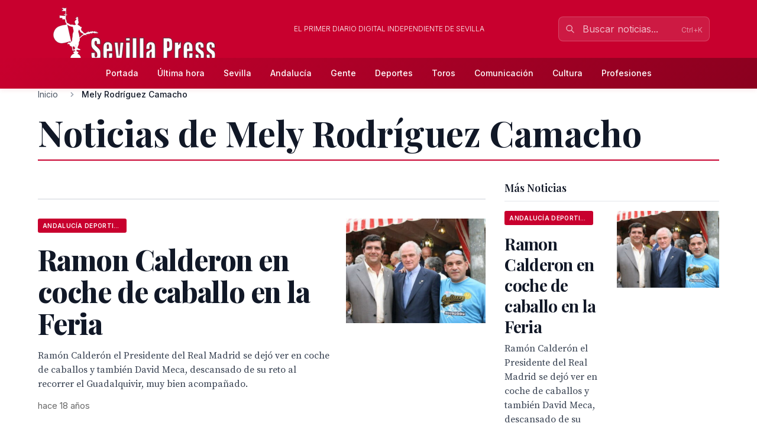

--- FILE ---
content_type: text/html; charset=utf-8
request_url: http://www.sevillapress.com/news-about/person/mely-rodriguez-camacho
body_size: 16770
content:
<!doctype html>
<!-- DEBUG-MULTISITE: domain=www.sevillapress.com | site_id=1 | site_slug=sevillapress | site_name=SevillaPress | theme=sevillapress -->
<html lang="es" data-theme="sevillapress">
<head>
    <meta charset="UTF-8">
    <meta name="viewport" content="initial-scale=1, maximum-scale=1">
            <title>Noticias de Mely Rodríguez Camacho - SevillaPress</title>
        <meta http-equiv="Content-Type" content="text/html; charset=utf-8">
        <meta name="description" content="Todas las noticias sobre Mely Rodríguez Camacho en SevillaPress">
        
        
        <link rel="icon" type="image/x-icon" href="https://sevillapress.com/favicon.ico">
        
        
                    <link rel="canonical" href="http://www.sevillapress.com/news-about/PERSON/76222">
                
        
        <meta property="og:title" content="Noticias de Mely Rodríguez Camacho">
        <meta property="og:description" content="Todas las noticias sobre Mely Rodríguez Camacho en SevillaPress">
        <meta property="og:type" content="website">
        <meta property="og:url" content="http://www.sevillapress.com/news-about/PERSON/76222">
        <meta property="og:site_name" content="SevillaPress">
        <meta property="og:locale" content="es_ES">
                
        
        <meta name="twitter:card" content="summary">
        <meta name="twitter:title" content="Noticias de Mely Rodríguez Camacho">
        <meta name="twitter:description" content="Todas las noticias sobre Mely Rodríguez Camacho en SevillaPress">
                
        
                                        
        
                
        <link rel="preload" as="style" href="https://sevillapress.com/build/assets/app-BF8yHBGx.css" /><link rel="modulepreload" as="script" href="https://sevillapress.com/build/assets/app-KBvKaP7h.js" /><link rel="modulepreload" as="script" href="https://sevillapress.com/build/assets/module.esm-CA9hepYd.js" /><link rel="stylesheet" href="https://sevillapress.com/build/assets/app-BF8yHBGx.css" data-navigate-track="reload" /><script type="module" src="https://sevillapress.com/build/assets/app-KBvKaP7h.js" data-navigate-track="reload"></script>        
        
                <link rel="preload" as="style" href="https://sevillapress.com/build/assets/sevillapress-B9eEPVHF.css" /><link rel="stylesheet" href="https://sevillapress.com/build/assets/sevillapress-B9eEPVHF.css" data-navigate-track="reload" />

        <link rel="preconnect" href="https://fonts.googleapis.com">
        <link rel="preconnect" href="https://fonts.gstatic.com" crossorigin>
        <link href="https://fonts.googleapis.com/css2?family=Inter:wght@300;400;500;600;700&family=Merriweather:ital,wght@0,300;0,400;0,700;0,900;1,300;1,400;1,700&family=Playfair+Display:ital,wght@0,400;0,500;0,600;0,700;0,800;0,900;1,400;1,500;1,600;1,700&family=Source+Serif+Pro:ital,wght@0,300;0,400;0,600;0,700;1,300;1,400;1,600&display=swap" rel="stylesheet">
        <link rel="stylesheet" href="https://maxcdn.bootstrapcdn.com/font-awesome/4.7.0/css/font-awesome.min.css">
        <!-- Livewire Styles --><style >[wire\:loading][wire\:loading], [wire\:loading\.delay][wire\:loading\.delay], [wire\:loading\.inline-block][wire\:loading\.inline-block], [wire\:loading\.inline][wire\:loading\.inline], [wire\:loading\.block][wire\:loading\.block], [wire\:loading\.flex][wire\:loading\.flex], [wire\:loading\.table][wire\:loading\.table], [wire\:loading\.grid][wire\:loading\.grid], [wire\:loading\.inline-flex][wire\:loading\.inline-flex] {display: none;}[wire\:loading\.delay\.none][wire\:loading\.delay\.none], [wire\:loading\.delay\.shortest][wire\:loading\.delay\.shortest], [wire\:loading\.delay\.shorter][wire\:loading\.delay\.shorter], [wire\:loading\.delay\.short][wire\:loading\.delay\.short], [wire\:loading\.delay\.default][wire\:loading\.delay\.default], [wire\:loading\.delay\.long][wire\:loading\.delay\.long], [wire\:loading\.delay\.longer][wire\:loading\.delay\.longer], [wire\:loading\.delay\.longest][wire\:loading\.delay\.longest] {display: none;}[wire\:offline][wire\:offline] {display: none;}[wire\:dirty]:not(textarea):not(input):not(select) {display: none;}:root {--livewire-progress-bar-color: #c8002e;}[x-cloak] {display: none !important;}[wire\:cloak] {display: none !important;}dialog#livewire-error::backdrop {background-color: rgba(0, 0, 0, .6);}</style>
        <script type="application/ld+json">
    {
        "@context": "https://schema.org",
        "@type": "WebSite",
        "url": "http://www.sevillapress.com/",
            "potentialAction": {
                "@type": "SearchAction",
                "target": "http://www.sevillapress.com/search/?term={search_term_string}",
                "query-input": "required name=search_term_string"
            }
        }
</script>

<script type="text/javascript">
    var _gaq = _gaq || [];
    _gaq.push(['_setAccount', 'UA-375316-3']);
    _gaq.push(['_trackPageview']);

    (function () {
        var ga = document.createElement('script');
        ga.type = 'text/javascript';
        ga.async = true;
        ga.src = ('https:' == document.location.protocol ? 'https://ssl' : 'http://www') + '.google-analytics.com/ga.js';
        var s = document.getElementsByTagName('script')[0];
        s.parentNode.insertBefore(ga, s);
    })();
</script>
</head>
<body class="novascms sevillapress">
<header class="main-header">
    <!-- Top Header Bar -->
    <div class="max-w-6xl mx-auto px-4 flex flex-wrap items-center">
        <div class="header--logo">
            <a href="/"><img src="https://sevillapress.com/assets/images/header-sp.gif" alt="SevillaPress"></a>
        </div>
        <div class="header--slogan flex-1 text-center text-xs font-light uppercase text-white px-4">
            El primer diario digital independiente de Sevilla
        </div>

        <div wire:snapshot="{&quot;data&quot;:{&quot;query&quot;:&quot;&quot;,&quot;results&quot;:[[],{&quot;class&quot;:&quot;Illuminate\\Support\\Collection&quot;,&quot;s&quot;:&quot;clctn&quot;}],&quot;showResults&quot;:false,&quot;isOpen&quot;:false},&quot;memo&quot;:{&quot;id&quot;:&quot;cAyhd20zcDO5cxqLoyeC&quot;,&quot;name&quot;:&quot;frontend.search&quot;,&quot;path&quot;:&quot;news-about\/person\/mely-rodriguez-camacho&quot;,&quot;method&quot;:&quot;GET&quot;,&quot;release&quot;:&quot;a-a-a&quot;,&quot;children&quot;:[],&quot;scripts&quot;:[],&quot;assets&quot;:[],&quot;errors&quot;:[],&quot;locale&quot;:&quot;es&quot;},&quot;checksum&quot;:&quot;4d80db6b12cf265dbdd78a8467525d0f1e6b59a6c89b6f247c3b6b861dc153b3&quot;}" wire:effects="{&quot;partials&quot;:[]}" wire:id="cAyhd20zcDO5cxqLoyeC" class="search-component">
<!-- Desktop Search -->
<div class="header--search hidden md:block relative" x-data="{ focused: false }">
    <div class="relative">
        <input 
            type="text" 
            placeholder="Buscar noticias..." 
            class="w-64 px-4 py-2 pl-10 pr-10 bg-white/10 border border-white/20 rounded-lg text-white placeholder-white/70 focus:outline-none focus:ring-2 focus:ring-white/30 focus:border-white/40 focus:bg-white/20 transition-all duration-200"
            wire:model.live.debounce.300ms="query"
            wire:keydown.escape="clearSearch"
            wire:keydown.enter="submitSearch"
            @focus="focused = true"
            @blur="setTimeout(() => focused = false, 200)"
            autocomplete="off"
        >
        <div class="absolute inset-y-0 left-0 pl-3 flex items-center pointer-events-none">
            <svg class="w-4 h-4 text-white/70" fill="none" stroke="currentColor" viewBox="0 0 24 24">
                <path stroke-linecap="round" stroke-linejoin="round" stroke-width="2" d="M21 21l-6-6m2-5a7 7 0 11-14 0 7 7 0 0114 0z"></path>
            </svg>
        </div>
        
        <!--[if BLOCK]><![endif]--><!--[if ENDBLOCK]><![endif]-->    </div>

    <!-- Desktop Search Results -->
    <!--[if BLOCK]><![endif]--><!--[if ENDBLOCK]><![endif]--></div>

<!-- Mobile Search Button -->
<div class="header--search md:hidden">
    <button 
        wire:click="openSearch"
        class="p-2 text-white hover:text-splight transition-colors">
        <svg class="w-5 h-5" fill="none" stroke="currentColor" viewBox="0 0 24 24">
            <path stroke-linecap="round" stroke-linejoin="round" stroke-width="2" d="M21 21l-6-6m2-5a7 7 0 11-14 0 7 7 0 0114 0z"></path>
        </svg>
    </button>
</div>

<!-- Mobile Search Modal -->
<!--[if BLOCK]><![endif]--><!--[if ENDBLOCK]><![endif]--></div>    </div>
    
    <!-- Navigation Bar -->
    <div class="header--secondary">
        <nav class="max-w-6xl mx-auto px-4 relative">
            <!-- Desktop Menu -->
            <div class="hidden md:flex justify-center items-center py-2">
                                    <a class="text-sm py-2 px-4 text-white hover:text-splight transition-colors font-medium"
                       href="/">
                        Portada
                    </a>
                                    <a class="text-sm py-2 px-4 text-white hover:text-splight transition-colors font-medium"
                       href="/ultimahora/index.html">
                        Última hora
                    </a>
                                    <a class="text-sm py-2 px-4 text-white hover:text-splight transition-colors font-medium"
                       href="/seccion/sevilla/177.html">
                        Sevilla
                    </a>
                                    <a class="text-sm py-2 px-4 text-white hover:text-splight transition-colors font-medium"
                       href="/seccion/andalucia/178.html">
                        Andalucía
                    </a>
                                    <a class="text-sm py-2 px-4 text-white hover:text-splight transition-colors font-medium"
                       href="/seccion/famosos/180.html">
                        Gente
                    </a>
                                    <a class="text-sm py-2 px-4 text-white hover:text-splight transition-colors font-medium"
                       href="/seccion/deportes/171.html">
                        Deportes
                    </a>
                                    <a class="text-sm py-2 px-4 text-white hover:text-splight transition-colors font-medium"
                       href="/seccion/toros/114.html">
                        Toros
                    </a>
                                    <a class="text-sm py-2 px-4 text-white hover:text-splight transition-colors font-medium"
                       href="/seccion/medios/174.html">
                        Comunicación
                    </a>
                                    <a class="text-sm py-2 px-4 text-white hover:text-splight transition-colors font-medium"
                       href="/seccion/cultura/172.html">
                        Cultura
                    </a>
                                    <a class="text-sm py-2 px-4 text-white hover:text-splight transition-colors font-medium"
                       href="/seccion/profesiones/182.html">
                        Profesiones
                    </a>
                            </div>
            
            <!-- Mobile Menu Button -->
            <div class="md:hidden flex justify-between items-center py-2">
                <span class="text-white font-medium">Menú</span>
                <button id="mobile-menu-toggle" class="text-white hover:text-splight transition-colors p-2">
                    <svg id="menu-icon" class="w-6 h-6" fill="none" stroke="currentColor" viewBox="0 0 24 24">
                        <path stroke-linecap="round" stroke-linejoin="round" stroke-width="2" d="M4 6h16M4 12h16M4 18h16"></path>
                    </svg>
                    <svg id="close-icon" class="w-6 h-6 hidden" fill="none" stroke="currentColor" viewBox="0 0 24 24">
                        <path stroke-linecap="round" stroke-linejoin="round" stroke-width="2" d="M6 18L18 6M6 6l12 12"></path>
                    </svg>
                </button>
            </div>
            
            <!-- Mobile Menu -->
            <div id="mobile-menu" class="md:hidden absolute top-full left-0 right-0 bg-spdark shadow-lg z-50 hidden">
                <div class="px-4 py-2 space-y-1">
                                            <a class="block py-3 px-4 text-white hover:bg-sp hover:text-white transition-colors font-medium border-b border-sp/20 last:border-b-0"
                           href="/">
                            Portada
                        </a>
                                            <a class="block py-3 px-4 text-white hover:bg-sp hover:text-white transition-colors font-medium border-b border-sp/20 last:border-b-0"
                           href="/ultimahora/index.html">
                            Última hora
                        </a>
                                            <a class="block py-3 px-4 text-white hover:bg-sp hover:text-white transition-colors font-medium border-b border-sp/20 last:border-b-0"
                           href="/seccion/sevilla/177.html">
                            Sevilla
                        </a>
                                            <a class="block py-3 px-4 text-white hover:bg-sp hover:text-white transition-colors font-medium border-b border-sp/20 last:border-b-0"
                           href="/seccion/andalucia/178.html">
                            Andalucía
                        </a>
                                            <a class="block py-3 px-4 text-white hover:bg-sp hover:text-white transition-colors font-medium border-b border-sp/20 last:border-b-0"
                           href="/seccion/famosos/180.html">
                            Gente
                        </a>
                                            <a class="block py-3 px-4 text-white hover:bg-sp hover:text-white transition-colors font-medium border-b border-sp/20 last:border-b-0"
                           href="/seccion/deportes/171.html">
                            Deportes
                        </a>
                                            <a class="block py-3 px-4 text-white hover:bg-sp hover:text-white transition-colors font-medium border-b border-sp/20 last:border-b-0"
                           href="/seccion/toros/114.html">
                            Toros
                        </a>
                                            <a class="block py-3 px-4 text-white hover:bg-sp hover:text-white transition-colors font-medium border-b border-sp/20 last:border-b-0"
                           href="/seccion/medios/174.html">
                            Comunicación
                        </a>
                                            <a class="block py-3 px-4 text-white hover:bg-sp hover:text-white transition-colors font-medium border-b border-sp/20 last:border-b-0"
                           href="/seccion/cultura/172.html">
                            Cultura
                        </a>
                                            <a class="block py-3 px-4 text-white hover:bg-sp hover:text-white transition-colors font-medium border-b border-sp/20 last:border-b-0"
                           href="/seccion/profesiones/182.html">
                            Profesiones
                        </a>
                                    </div>
            </div>
        </nav>
    </div>
</header><div class="main-body max-w-6xl mx-auto p-2 md:p-0 ">
    <div class="news-layout">
    <!-- Breadcrumb Navigation -->
        
    <nav class="breadcrumb mb-6" aria-label="Navegación de migas de pan">
    <ol class="flex items-center space-x-2 font-sans text-sm text-gray-600">
                    <li class="flex items-center">
                                
                                    <!-- Clickable breadcrumb link -->
                    <a href="/" 
                       class="text-gray-600 hover:text-sp transition-colors duration-200 truncate max-w-xs"
                       title="Inicio">
                        Inicio
                    </a>
                            </li>
                    <li class="flex items-center">
                                    <svg class="w-4 h-4 mx-2 text-gray-400" fill="currentColor" viewBox="0 0 20 20">
                        <path fill-rule="evenodd" d="M7.293 14.707a1 1 0 010-1.414L10.586 10 7.293 6.707a1 1 0 011.414-1.414l4 4a1 1 0 010 1.414l-4 4a1 1 0 01-1.414 0z" clip-rule="evenodd"></path>
                    </svg>
                                
                                    <!-- Current page - no link -->
                    <span class="font-medium text-gray-900 truncate max-w-xs md:max-w-md" aria-current="page" title="Mely Rodríguez Camacho">
                        Mely Rodríguez Camacho
                    </span>
                            </li>
            </ol>
</nav>
    
    <h1 class="section-header">Noticias de Mely Rodríguez Camacho</h1>
    <section class="news-layout stories-grid" itemscope itemtype="http://schema.org/NewsSection">
    <div class="grid grid-cols-1 lg:grid-cols-3 gap-8">
        <!-- Main Stories Section -->
        <main class="lg:col-span-2">
                            <div class="story-block grid grid-cols-1 md:grid-cols-3 gap-6 section-divider last:border-b-0">
                                                                        <!-- Featured Story -->
                            <div class="md:col-span-3 featured-story">
                                <article class="story-teaser big-story border-b border-gray-200 mb-6 pb-6" 
         itemscope itemtype="http://schema.org/NewsArticle">
    <a href="/story/2007/04/25/VnGV_ramon-calderon-en-coche-de-caballo-en-la-feria" class="block hover:opacity-90 transition-opacity">
        <div class="grid grid-cols-1 md:grid-cols-3 gap-6">
            <div class="md:col-span-2 order-2 md:order-1">
                <header class="story-header">
                                            <div class="story-category-wrapper mb-3">
                            <span class="story-category" itemprop="articleSection">
                                Andalucía deportiva
                            </span>
                        </div>
                                        
                    <h2 class="headline font-headline text-headline-md md:text-headline-lg leading-tight text-gray-900 mb-4 hover:text-sp transition-colors" 
                        itemprop="headline">
                        Ramon Calderon en coche de caballo en la Feria
                    </h2>
                </header>
                
                                    <p class="abstract font-body text-base leading-normal text-gray-700 mb-4" 
                       itemprop="description">
                        Ramón Calderón el Presidente del Real Madrid se dejó ver en coche de caballos y también David Meca, descansado de su reto al recorrer el Guadalquivir,  muy bien acompañado.
                    </p>
                                
                <div class="story-meta font-sans text-meta text-gray-500 space-x-2">
                                        <time class="published-date" 
                          datetime="2007-04-25T10:45:52.000000Z"
                          itemprop="datePublished">
                        hace 18 años
                    </time>
                </div>
            </div>

            <div class="order-1 md:order-2">
                                    <figure class="story-image" itemprop="image" itemscope itemtype="http://schema.org/ImageObject">
                        <img src="/thumbs/2007/04/25/770Wi1rhpe.jpg" alt="Ramon Calderon en coche de caballo en la Feria" class="w-full h-auto">
                        <meta itemprop="url" content="/thumbs/2007/04/25/770Wi1rhpe.jpg">
                        <meta itemprop="width" content="640">
                        <meta itemprop="height" content="427">
                    </figure>
                            </div>
        </div>
    </a>
    
    <meta itemprop="url" content="/story/2007/04/25/VnGV_ramon-calderon-en-coche-de-caballo-en-la-feria">
    <meta itemprop="dateModified" content="">
</article>                            </div>
                                                                                                                                    <div class="md:col-start-1">
                                        <article class="story-teaser tail-story border-b border-gray-200 mb-4 pb-4" 
         itemscope itemtype="http://schema.org/NewsArticle">
    <header class="story-header">
                    <div class="mb-2">
                <span class="story-category" itemprop="articleSection">
                    Gente
                </span>
            </div>
                
        <h3 class="headline font-headline text-headline-xs leading-tight mb-3">
            <a href="/story/2007/04/25/3pa8_gema-ruiz-disfruto-de-la-feria-sin-novio" 
               class="text-gray-900 hover:text-sp transition-colors" 
               itemprop="headline">
                Gema Ruiz, disfruto de la Feria sin novio
            </a>
        </h3>
    </header>
    
            <p class="abstract font-body text-sm leading-normal text-gray-700 mb-3" 
           itemprop="description">
            Gema Ruiz, disfruto de la Feria sin novio tras su separacion de Rafael Leflex. Se vistio de flamenca y se...
        </p>
        
    <div class="story-meta font-sans text-meta text-gray-500 space-x-2">
                <time class="published-date" 
              datetime="2007-04-25T10:44:03.000000Z"
              itemprop="datePublished">
            hace 18 años
        </time>
    </div>
    
    <meta itemprop="url" content="/story/2007/04/25/3pa8_gema-ruiz-disfruto-de-la-feria-sin-novio">
    <meta itemprop="dateModified" content="">
</article>                                    </div>
                                                                                                                                                                        <div class="md:row-span-2 md:col-start-2">
                                        <article class="story-teaser vertical-story mb-4 pb-4" 
         itemscope itemtype="http://schema.org/NewsArticle">
            <figure class="story-image mb-3" itemprop="image" itemscope itemtype="http://schema.org/ImageObject">
            <img src="/thumbs/2007/04/25/yxoZs2PCQ5.jpg" alt="Alvaro Muñoz Escassi con Lara Dibildo en la Feria" class="w-full h-auto">
            <meta itemprop="url" content="/thumbs/2007/04/25/yxoZs2PCQ5.jpg">
            <meta itemprop="width" content="365">
            <meta itemprop="height" content="480">
        </figure>
    
    <header class="story-header">
                    <div class="mb-2">
                <span class="story-category" itemprop="articleSection">
                    Andalucía deportiva
                </span>
            </div>
                
        <h3 class="headline font-headline text-headline-xs md:text-headline-sm leading-tight mb-3">
            <a href="/story/2007/04/25/MxrZ_alvaro-munoz-escassi-con-lara-dibildo-en-la-feria" 
               class="text-gray-900 hover:text-sp transition-colors" 
               itemprop="headline">
                Alvaro Muñoz Escassi con Lara Dibildo en la Feria
            </a>
        </h3>
    </header>
    
            <p class="abstract font-body text-sm leading-normal text-gray-700 mb-3" 
           itemprop="description">
            el jinete sevillano Alvaro Muñoz Escassi paseó ayer en coche de caballos con su pareja, Lara Dibildos, la hija de la querida Laura Valenzuela que...
        </p>
        
    <div class="story-meta font-sans text-meta text-gray-500 space-x-2">
                <time class="published-date" 
              datetime="2007-04-25T10:42:32.000000Z"
              itemprop="datePublished">
            hace 18 años
        </time>
    </div>
    
    <meta itemprop="url" content="/story/2007/04/25/MxrZ_alvaro-munoz-escassi-con-lara-dibildo-en-la-feria">
    <meta itemprop="dateModified" content="">
</article>                                    </div>
                                                                                                                                                                        <div class="md:row-span-2 md:col-start-3">
                                        <article class="story-teaser vertical-story mb-4 pb-4" 
         itemscope itemtype="http://schema.org/NewsArticle">
            <figure class="story-image mb-3" itemprop="image" itemscope itemtype="http://schema.org/ImageObject">
            <img src="/thumbs/2007/04/25/yxoDtgyHyg.jpg" alt="Malena Loreto, Kika Aparicio y Enrique Miguel Rodriguez en la Feria de Abril" class="w-full h-auto">
            <meta itemprop="url" content="/thumbs/2007/04/25/yxoDtgyHyg.jpg">
            <meta itemprop="width" content="640">
            <meta itemprop="height" content="555">
        </figure>
    
    <header class="story-header">
                    <div class="mb-2">
                <span class="story-category" itemprop="articleSection">
                    Gente
                </span>
            </div>
                
        <h3 class="headline font-headline text-headline-xs md:text-headline-sm leading-tight mb-3">
            <a href="/story/2007/04/25/mYG2_malena-loreto-kika-aparicio-y-enrique-miguel-rodriguez-en-la-feria-de" 
               class="text-gray-900 hover:text-sp transition-colors" 
               itemprop="headline">
                Malena Loreto, Kika Aparicio y Enrique Miguel Rodriguez en la Feria de Abril
            </a>
        </h3>
    </header>
    
            <p class="abstract font-body text-sm leading-normal text-gray-700 mb-3" 
           itemprop="description">
            Y guapa también estaba la bailaora Malena Loreto, esposa del torero Julio Aparicio y madre del también torero Julio Aparicio. Disfrutó de una agradable tarde...
        </p>
        
    <div class="story-meta font-sans text-meta text-gray-500 space-x-2">
                <time class="published-date" 
              datetime="2007-04-25T10:41:20.000000Z"
              itemprop="datePublished">
            hace 18 años
        </time>
    </div>
    
    <meta itemprop="url" content="/story/2007/04/25/mYG2_malena-loreto-kika-aparicio-y-enrique-miguel-rodriguez-en-la-feria-de">
    <meta itemprop="dateModified" content="">
</article>                                    </div>
                                                                                                                                                                        <div class="md:col-start-1">
                                        <article class="story-teaser tail-story border-b border-gray-200 mb-4 pb-4" 
         itemscope itemtype="http://schema.org/NewsArticle">
    <header class="story-header">
                    <div class="mb-2">
                <span class="story-category" itemprop="articleSection">
                    Gente
                </span>
            </div>
                
        <h3 class="headline font-headline text-headline-xs leading-tight mb-3">
            <a href="/story/2007/04/25/1xZ3_los-morancos-recibian-en-la-caseta-de-la-asociacion-de-la-prensa" 
               class="text-gray-900 hover:text-sp transition-colors" 
               itemprop="headline">
                Los Morancos recibían en la Caseta de la Asociación de la Prensa los claveles de la prensa.
            </a>
        </h3>
    </header>
    
            <p class="abstract font-body text-sm leading-normal text-gray-700 mb-3" 
           itemprop="description">
            Los Morancos recibían en la Caseta de la Asociación de la Prensa los claveles de la prensa.
        </p>
        
    <div class="story-meta font-sans text-meta text-gray-500 space-x-2">
                <time class="published-date" 
              datetime="2007-04-25T07:10:53.000000Z"
              itemprop="datePublished">
            hace 18 años
        </time>
    </div>
    
    <meta itemprop="url" content="/story/2007/04/25/1xZ3_los-morancos-recibian-en-la-caseta-de-la-asociacion-de-la-prensa">
    <meta itemprop="dateModified" content="">
</article>                                    </div>
                                                                                                </div>
                            <div class="story-block grid grid-cols-1 md:grid-cols-3 gap-6 section-divider last:border-b-0">
                                                                        <!-- Featured Story -->
                            <div class="md:col-span-3 featured-story">
                                <article class="story-teaser big-story border-b border-gray-200 mb-6 pb-6" 
         itemscope itemtype="http://schema.org/NewsArticle">
    <a href="/story/2007/04/25/D72Y_rosario-y-amador-mohedano-primera-feria-sin-rocio-jurado" class="block hover:opacity-90 transition-opacity">
        <div class="grid grid-cols-1 md:grid-cols-3 gap-6">
            <div class="md:col-span-2 order-2 md:order-1">
                <header class="story-header">
                                            <div class="story-category-wrapper mb-3">
                            <span class="story-category" itemprop="articleSection">
                                Chipiona
                            </span>
                        </div>
                                        
                    <h2 class="headline font-headline text-headline-md md:text-headline-lg leading-tight text-gray-900 mb-4 hover:text-sp transition-colors" 
                        itemprop="headline">
                        Rosario y Amador MOhedano, primera Feria sin Rocio Jurado
                    </h2>
                </header>
                
                                    <p class="abstract font-body text-base leading-normal text-gray-700 mb-4" 
                       itemprop="description">
                        Fue la primera feria también de las ausencias, porque no estaba la más grande, pero ayer sí estuvo su sobrina y continuadora de la saga, Rosario Mohedano, acompañada de su padre Amador. Chayo, como la...
                    </p>
                                
                <div class="story-meta font-sans text-meta text-gray-500 space-x-2">
                                        <time class="published-date" 
                          datetime="2007-04-25T07:05:33.000000Z"
                          itemprop="datePublished">
                        hace 18 años
                    </time>
                </div>
            </div>

            <div class="order-1 md:order-2">
                                    <figure class="story-image" itemprop="image" itemscope itemtype="http://schema.org/ImageObject">
                        <img src="/thumbs/2007/04/25/05GMFRjUGK.jpg" alt="Rosario y Amador MOhedano, primera Feria sin Rocio Jurado" class="w-full h-auto">
                        <meta itemprop="url" content="/thumbs/2007/04/25/05GMFRjUGK.jpg">
                        <meta itemprop="width" content="3888">
                        <meta itemprop="height" content="2592">
                    </figure>
                            </div>
        </div>
    </a>
    
    <meta itemprop="url" content="/story/2007/04/25/D72Y_rosario-y-amador-mohedano-primera-feria-sin-rocio-jurado">
    <meta itemprop="dateModified" content="">
</article>                            </div>
                                                                                                                                    <div class="md:col-start-1">
                                        <article class="story-teaser tail-story border-b border-gray-200 mb-4 pb-4" 
         itemscope itemtype="http://schema.org/NewsArticle">
    <header class="story-header">
                    <div class="mb-2">
                <span class="story-category" itemprop="articleSection">
                    Gente
                </span>
            </div>
                
        <h3 class="headline font-headline text-headline-xs leading-tight mb-3">
            <a href="/story/2007/04/25/xWd6_carmen-martinez-bordiu-y-su-marido-primera-feria-de-casados" 
               class="text-gray-900 hover:text-sp transition-colors" 
               itemprop="headline">
                Carmen Martinez Bordiu y su marido , primera Feria de casados
            </a>
        </h3>
    </header>
    
            <p class="abstract font-body text-sm leading-normal text-gray-700 mb-3" 
           itemprop="description">
            Carmen estaba con su marido, José Campos y unos buenos amigos, José Ramón Estévez y Antonio García Corona. También hubo...
        </p>
        
    <div class="story-meta font-sans text-meta text-gray-500 space-x-2">
                <time class="published-date" 
              datetime="2007-04-25T06:59:48.000000Z"
              itemprop="datePublished">
            hace 18 años
        </time>
    </div>
    
    <meta itemprop="url" content="/story/2007/04/25/xWd6_carmen-martinez-bordiu-y-su-marido-primera-feria-de-casados">
    <meta itemprop="dateModified" content="">
</article>                                    </div>
                                                                                                                                                                        <div class="md:row-span-2 md:col-start-2">
                                        <article class="story-teaser vertical-story mb-4 pb-4" 
         itemscope itemtype="http://schema.org/NewsArticle">
            <figure class="story-image mb-3" itemprop="image" itemscope itemtype="http://schema.org/ImageObject">
            <img src="/thumbs/2007/04/25/ey02f4xSRA.jpg" alt="Cayetano Martinez de Irujo y Genoveva en la Feria de Abril" class="w-full h-auto">
            <meta itemprop="url" content="/thumbs/2007/04/25/ey02f4xSRA.jpg">
            <meta itemprop="width" content="2336">
            <meta itemprop="height" content="3504">
        </figure>
    
    <header class="story-header">
                    <div class="mb-2">
                <span class="story-category" itemprop="articleSection">
                    Andalucía deportiva
                </span>
            </div>
                
        <h3 class="headline font-headline text-headline-xs md:text-headline-sm leading-tight mb-3">
            <a href="/story/2007/04/25/YpGe_cayetano-martinez-de-irujo-y-genoveva-en-la-feria-de-abril" 
               class="text-gray-900 hover:text-sp transition-colors" 
               itemprop="headline">
                Cayetano Martinez de Irujo y Genoveva en la Feria de Abril
            </a>
        </h3>
    </header>
    
            <p class="abstract font-body text-sm leading-normal text-gray-700 mb-3" 
           itemprop="description">
            Paseando por el Real se pudo ver en coche de caballos  al hijo de la Duquesa de Alba, Cayetano Martínez de Irujo con su bellísima...
        </p>
        
    <div class="story-meta font-sans text-meta text-gray-500 space-x-2">
                <time class="published-date" 
              datetime="2007-04-25T06:57:17.000000Z"
              itemprop="datePublished">
            hace 18 años
        </time>
    </div>
    
    <meta itemprop="url" content="/story/2007/04/25/YpGe_cayetano-martinez-de-irujo-y-genoveva-en-la-feria-de-abril">
    <meta itemprop="dateModified" content="">
</article>                                    </div>
                                                                                                                                                                        <div class="md:row-span-2 md:col-start-3">
                                        <article class="story-teaser vertical-story mb-4 pb-4" 
         itemscope itemtype="http://schema.org/NewsArticle">
            <figure class="story-image mb-3" itemprop="image" itemscope itemtype="http://schema.org/ImageObject">
            <img src="/thumbs/2007/04/25/lYl8IE6Tp1.jpg" alt="Briatore con su novia en la Feria de Abril" class="w-full h-auto">
            <meta itemprop="url" content="/thumbs/2007/04/25/lYl8IE6Tp1.jpg">
            <meta itemprop="width" content="1300">
            <meta itemprop="height" content="1983">
        </figure>
    
    <header class="story-header">
                    <div class="mb-2">
                <span class="story-category" itemprop="articleSection">
                    Andalucía deportiva
                </span>
            </div>
                
        <h3 class="headline font-headline text-headline-xs md:text-headline-sm leading-tight mb-3">
            <a href="/story/2007/04/25/VnGR_briatore-con-su-novia-en-la-feria-de-abril" 
               class="text-gray-900 hover:text-sp transition-colors" 
               itemprop="headline">
                Briatore con su novia en la Feria de Abril
            </a>
        </h3>
    </header>
    
            <p class="abstract font-body text-sm leading-normal text-gray-700 mb-3" 
           itemprop="description">
            El primer día de feria espléndido, de repente las temperaturas se dispararon, quizás porque se intuía que uno de los hombres que más sabe de...
        </p>
        
    <div class="story-meta font-sans text-meta text-gray-500 space-x-2">
                <time class="published-date" 
              datetime="2007-04-25T06:54:55.000000Z"
              itemprop="datePublished">
            hace 18 años
        </time>
    </div>
    
    <meta itemprop="url" content="/story/2007/04/25/VnGR_briatore-con-su-novia-en-la-feria-de-abril">
    <meta itemprop="dateModified" content="">
</article>                                    </div>
                                                                                                                                                                        <div class="md:col-start-1">
                                        <article class="story-teaser tail-story border-b border-gray-200 mb-4 pb-4" 
         itemscope itemtype="http://schema.org/NewsArticle">
    <header class="story-header">
                    <div class="mb-2">
                <span class="story-category" itemprop="articleSection">
                    Gente
                </span>
            </div>
                
        <h3 class="headline font-headline text-headline-xs leading-tight mb-3">
            <a href="/story/2007/04/25/OdnP_teresa-campos-y-javier-rigau-dispararon-los-rumores-en-la-feria-de" 
               class="text-gray-900 hover:text-sp transition-colors" 
               itemprop="headline">
                Teresa Campos y Javier Rigau dispararon los rumores en la Feria de Abril
            </a>
        </h3>
    </header>
    
            <p class="abstract font-body text-sm leading-normal text-gray-700 mb-3" 
           itemprop="description">
            Son muchos años los que María Teresa Campos lleva asistiendo a la Feria de Sevilla, antes siempre por trabajo. Ella...
        </p>
        
    <div class="story-meta font-sans text-meta text-gray-500 space-x-2">
                <time class="published-date" 
              datetime="2007-04-25T06:52:28.000000Z"
              itemprop="datePublished">
            hace 18 años
        </time>
    </div>
    
    <meta itemprop="url" content="/story/2007/04/25/OdnP_teresa-campos-y-javier-rigau-dispararon-los-rumores-en-la-feria-de">
    <meta itemprop="dateModified" content="">
</article>                                    </div>
                                                                                                </div>
                    </main>

        <!-- Sidebar Stories -->
        <aside class="sidebar-stories">
            <h2 class="font-headline font-semibold text-lg mb-4 text-gray-900 border-b border-gray-200 pb-2">
                Más Noticias
            </h2>
            <div class="space-y-4">
                                    <article class="story-teaser wide-half-story border-b border-gray-200 mb-4 pb-4" 
         itemscope itemtype="http://schema.org/NewsArticle">
    <div class="grid grid-cols-1 sm:grid-cols-2 gap-4">
        <div class="order-2 sm:order-1">
            <header class="story-header">
                                    <div class="mb-2">
                        <span class="story-category" itemprop="articleSection">
                            Andalucía deportiva
                        </span>
                    </div>
                                
                <h3 class="headline font-headline text-headline-sm leading-tight mb-2">
                    <a href="/story/2007/04/25/VnGV_ramon-calderon-en-coche-de-caballo-en-la-feria" 
                       class="text-gray-900 hover:text-sp transition-colors" 
                       itemprop="headline">
                        Ramon Calderon en coche de caballo en la Feria
                    </a>
                </h3>
            </header>
            
                            <p class="abstract font-body text-sm leading-normal text-gray-700 mb-2" 
                   itemprop="description">
                    Ramón Calderón el Presidente del Real Madrid se dejó ver en coche de caballos y también David Meca, descansado de su reto...
                </p>
                        
            <div class="story-meta font-sans text-meta text-gray-500">
                                <time class="published-date" 
                      datetime="2007-04-25T10:45:52.000000Z"
                      itemprop="datePublished">
                    hace 18 años
                </time>
            </div>
        </div>

        <div class="order-1 sm:order-2">
                            <figure class="story-image" itemprop="image" itemscope itemtype="http://schema.org/ImageObject">
                    <img src="/thumbs/2007/04/25/770Wi1rhpe.jpg" alt="Ramon Calderon en coche de caballo en la Feria" class="w-full h-auto">
                    <meta itemprop="url" content="/thumbs/2007/04/25/770Wi1rhpe.jpg">
                    <meta itemprop="width" content="640">
                    <meta itemprop="height" content="427">
                </figure>
                    </div>
    </div>
    
    <meta itemprop="url" content="/story/2007/04/25/VnGV_ramon-calderon-en-coche-de-caballo-en-la-feria">
    <meta itemprop="dateModified" content="">
</article>                                    <article class="story-teaser wide-half-story border-b border-gray-200 mb-4 pb-4" 
         itemscope itemtype="http://schema.org/NewsArticle">
    <div class="grid grid-cols-1 sm:grid-cols-2 gap-4">
        <div class="order-2 sm:order-1">
            <header class="story-header">
                                    <div class="mb-2">
                        <span class="story-category" itemprop="articleSection">
                            Gente
                        </span>
                    </div>
                                
                <h3 class="headline font-headline text-headline-sm leading-tight mb-2">
                    <a href="/story/2007/04/25/3pa8_gema-ruiz-disfruto-de-la-feria-sin-novio" 
                       class="text-gray-900 hover:text-sp transition-colors" 
                       itemprop="headline">
                        Gema Ruiz, disfruto de la Feria sin novio
                    </a>
                </h3>
            </header>
            
                            <p class="abstract font-body text-sm leading-normal text-gray-700 mb-2" 
                   itemprop="description">
                    Gema Ruiz, disfruto de la Feria sin novio tras su separacion de Rafael Leflex. Se vistio de flamenca y se divirtió con...
                </p>
                        
            <div class="story-meta font-sans text-meta text-gray-500">
                                <time class="published-date" 
                      datetime="2007-04-25T10:44:03.000000Z"
                      itemprop="datePublished">
                    hace 18 años
                </time>
            </div>
        </div>

        <div class="order-1 sm:order-2">
                            <figure class="story-image" itemprop="image" itemscope itemtype="http://schema.org/ImageObject">
                    <img src="/thumbs/2007/04/25/o74oFMXt0a.jpg" alt="Gema Ruiz, disfruto de la Feria sin novio" class="w-full h-auto">
                    <meta itemprop="url" content="/thumbs/2007/04/25/o74oFMXt0a.jpg">
                    <meta itemprop="width" content="312">
                    <meta itemprop="height" content="480">
                </figure>
                    </div>
    </div>
    
    <meta itemprop="url" content="/story/2007/04/25/3pa8_gema-ruiz-disfruto-de-la-feria-sin-novio">
    <meta itemprop="dateModified" content="">
</article>                                    <article class="story-teaser wide-half-story border-b border-gray-200 mb-4 pb-4" 
         itemscope itemtype="http://schema.org/NewsArticle">
    <div class="grid grid-cols-1 sm:grid-cols-2 gap-4">
        <div class="order-2 sm:order-1">
            <header class="story-header">
                                    <div class="mb-2">
                        <span class="story-category" itemprop="articleSection">
                            Andalucía deportiva
                        </span>
                    </div>
                                
                <h3 class="headline font-headline text-headline-sm leading-tight mb-2">
                    <a href="/story/2007/04/25/MxrZ_alvaro-munoz-escassi-con-lara-dibildo-en-la-feria" 
                       class="text-gray-900 hover:text-sp transition-colors" 
                       itemprop="headline">
                        Alvaro Muñoz Escassi con Lara Dibildo en la Feria
                    </a>
                </h3>
            </header>
            
                            <p class="abstract font-body text-sm leading-normal text-gray-700 mb-2" 
                   itemprop="description">
                    el jinete sevillano Alvaro Muñoz Escassi paseó ayer en coche de caballos con su pareja, Lara Dibildos, la hija de la querida...
                </p>
                        
            <div class="story-meta font-sans text-meta text-gray-500">
                                <time class="published-date" 
                      datetime="2007-04-25T10:42:32.000000Z"
                      itemprop="datePublished">
                    hace 18 años
                </time>
            </div>
        </div>

        <div class="order-1 sm:order-2">
                            <figure class="story-image" itemprop="image" itemscope itemtype="http://schema.org/ImageObject">
                    <img src="/thumbs/2007/04/25/yxoZs2PCQ5.jpg" alt="Alvaro Muñoz Escassi con Lara Dibildo en la Feria" class="w-full h-auto">
                    <meta itemprop="url" content="/thumbs/2007/04/25/yxoZs2PCQ5.jpg">
                    <meta itemprop="width" content="365">
                    <meta itemprop="height" content="480">
                </figure>
                    </div>
    </div>
    
    <meta itemprop="url" content="/story/2007/04/25/MxrZ_alvaro-munoz-escassi-con-lara-dibildo-en-la-feria">
    <meta itemprop="dateModified" content="">
</article>                                    <article class="story-teaser wide-half-story border-b border-gray-200 mb-4 pb-4" 
         itemscope itemtype="http://schema.org/NewsArticle">
    <div class="grid grid-cols-1 sm:grid-cols-2 gap-4">
        <div class="order-2 sm:order-1">
            <header class="story-header">
                                    <div class="mb-2">
                        <span class="story-category" itemprop="articleSection">
                            Gente
                        </span>
                    </div>
                                
                <h3 class="headline font-headline text-headline-sm leading-tight mb-2">
                    <a href="/story/2007/04/25/mYG2_malena-loreto-kika-aparicio-y-enrique-miguel-rodriguez-en-la-feria-de" 
                       class="text-gray-900 hover:text-sp transition-colors" 
                       itemprop="headline">
                        Malena Loreto, Kika Aparicio y Enrique Miguel Rodriguez en la Feria de Abril
                    </a>
                </h3>
            </header>
            
                            <p class="abstract font-body text-sm leading-normal text-gray-700 mb-2" 
                   itemprop="description">
                    Y guapa también estaba la bailaora Malena Loreto, esposa del torero Julio Aparicio y madre del también torero Julio Aparicio. Disfrutó de...
                </p>
                        
            <div class="story-meta font-sans text-meta text-gray-500">
                                <time class="published-date" 
                      datetime="2007-04-25T10:41:20.000000Z"
                      itemprop="datePublished">
                    hace 18 años
                </time>
            </div>
        </div>

        <div class="order-1 sm:order-2">
                            <figure class="story-image" itemprop="image" itemscope itemtype="http://schema.org/ImageObject">
                    <img src="/thumbs/2007/04/25/yxoDtgyHyg.jpg" alt="Malena Loreto, Kika Aparicio y Enrique Miguel Rodriguez en la Feria de Abril" class="w-full h-auto">
                    <meta itemprop="url" content="/thumbs/2007/04/25/yxoDtgyHyg.jpg">
                    <meta itemprop="width" content="640">
                    <meta itemprop="height" content="555">
                </figure>
                    </div>
    </div>
    
    <meta itemprop="url" content="/story/2007/04/25/mYG2_malena-loreto-kika-aparicio-y-enrique-miguel-rodriguez-en-la-feria-de">
    <meta itemprop="dateModified" content="">
</article>                                    <article class="story-teaser wide-half-story border-b border-gray-200 mb-4 pb-4" 
         itemscope itemtype="http://schema.org/NewsArticle">
    <div class="grid grid-cols-1 sm:grid-cols-2 gap-4">
        <div class="order-2 sm:order-1">
            <header class="story-header">
                                    <div class="mb-2">
                        <span class="story-category" itemprop="articleSection">
                            Gente
                        </span>
                    </div>
                                
                <h3 class="headline font-headline text-headline-sm leading-tight mb-2">
                    <a href="/story/2007/04/25/1xZ3_los-morancos-recibian-en-la-caseta-de-la-asociacion-de-la-prensa" 
                       class="text-gray-900 hover:text-sp transition-colors" 
                       itemprop="headline">
                        Los Morancos recibían en la Caseta de la Asociación de la Prensa los claveles de la prensa.
                    </a>
                </h3>
            </header>
            
                            <p class="abstract font-body text-sm leading-normal text-gray-700 mb-2" 
                   itemprop="description">
                    Los Morancos recibían en la Caseta de la Asociación de la Prensa los claveles de la prensa.
                </p>
                        
            <div class="story-meta font-sans text-meta text-gray-500">
                                <time class="published-date" 
                      datetime="2007-04-25T07:10:53.000000Z"
                      itemprop="datePublished">
                    hace 18 años
                </time>
            </div>
        </div>

        <div class="order-1 sm:order-2">
                    </div>
    </div>
    
    <meta itemprop="url" content="/story/2007/04/25/1xZ3_los-morancos-recibian-en-la-caseta-de-la-asociacion-de-la-prensa">
    <meta itemprop="dateModified" content="">
</article>                                    <article class="story-teaser wide-half-story border-b border-gray-200 mb-4 pb-4" 
         itemscope itemtype="http://schema.org/NewsArticle">
    <div class="grid grid-cols-1 sm:grid-cols-2 gap-4">
        <div class="order-2 sm:order-1">
            <header class="story-header">
                                    <div class="mb-2">
                        <span class="story-category" itemprop="articleSection">
                            Chipiona
                        </span>
                    </div>
                                
                <h3 class="headline font-headline text-headline-sm leading-tight mb-2">
                    <a href="/story/2007/04/25/D72Y_rosario-y-amador-mohedano-primera-feria-sin-rocio-jurado" 
                       class="text-gray-900 hover:text-sp transition-colors" 
                       itemprop="headline">
                        Rosario y Amador MOhedano, primera Feria sin Rocio Jurado
                    </a>
                </h3>
            </header>
            
                            <p class="abstract font-body text-sm leading-normal text-gray-700 mb-2" 
                   itemprop="description">
                    Fue la primera feria también de las ausencias, porque no estaba la más grande, pero ayer sí estuvo su sobrina y continuadora...
                </p>
                        
            <div class="story-meta font-sans text-meta text-gray-500">
                                <time class="published-date" 
                      datetime="2007-04-25T07:05:33.000000Z"
                      itemprop="datePublished">
                    hace 18 años
                </time>
            </div>
        </div>

        <div class="order-1 sm:order-2">
                            <figure class="story-image" itemprop="image" itemscope itemtype="http://schema.org/ImageObject">
                    <img src="/thumbs/2007/04/25/05GMFRjUGK.jpg" alt="Rosario y Amador MOhedano, primera Feria sin Rocio Jurado" class="w-full h-auto">
                    <meta itemprop="url" content="/thumbs/2007/04/25/05GMFRjUGK.jpg">
                    <meta itemprop="width" content="3888">
                    <meta itemprop="height" content="2592">
                </figure>
                    </div>
    </div>
    
    <meta itemprop="url" content="/story/2007/04/25/D72Y_rosario-y-amador-mohedano-primera-feria-sin-rocio-jurado">
    <meta itemprop="dateModified" content="">
</article>                                    <article class="story-teaser wide-half-story border-b border-gray-200 mb-4 pb-4" 
         itemscope itemtype="http://schema.org/NewsArticle">
    <div class="grid grid-cols-1 sm:grid-cols-2 gap-4">
        <div class="order-2 sm:order-1">
            <header class="story-header">
                                    <div class="mb-2">
                        <span class="story-category" itemprop="articleSection">
                            Gente
                        </span>
                    </div>
                                
                <h3 class="headline font-headline text-headline-sm leading-tight mb-2">
                    <a href="/story/2007/04/25/xWd6_carmen-martinez-bordiu-y-su-marido-primera-feria-de-casados" 
                       class="text-gray-900 hover:text-sp transition-colors" 
                       itemprop="headline">
                        Carmen Martinez Bordiu y su marido , primera Feria de casados
                    </a>
                </h3>
            </header>
            
                            <p class="abstract font-body text-sm leading-normal text-gray-700 mb-2" 
                   itemprop="description">
                    Carmen estaba con su marido, José Campos y unos buenos amigos, José Ramón Estévez y Antonio García Corona. También hubo ambiente deportista...
                </p>
                        
            <div class="story-meta font-sans text-meta text-gray-500">
                                <time class="published-date" 
                      datetime="2007-04-25T06:59:48.000000Z"
                      itemprop="datePublished">
                    hace 18 años
                </time>
            </div>
        </div>

        <div class="order-1 sm:order-2">
                    </div>
    </div>
    
    <meta itemprop="url" content="/story/2007/04/25/xWd6_carmen-martinez-bordiu-y-su-marido-primera-feria-de-casados">
    <meta itemprop="dateModified" content="">
</article>                                    <article class="story-teaser wide-half-story border-b border-gray-200 mb-4 pb-4" 
         itemscope itemtype="http://schema.org/NewsArticle">
    <div class="grid grid-cols-1 sm:grid-cols-2 gap-4">
        <div class="order-2 sm:order-1">
            <header class="story-header">
                                    <div class="mb-2">
                        <span class="story-category" itemprop="articleSection">
                            Andalucía deportiva
                        </span>
                    </div>
                                
                <h3 class="headline font-headline text-headline-sm leading-tight mb-2">
                    <a href="/story/2007/04/25/YpGe_cayetano-martinez-de-irujo-y-genoveva-en-la-feria-de-abril" 
                       class="text-gray-900 hover:text-sp transition-colors" 
                       itemprop="headline">
                        Cayetano Martinez de Irujo y Genoveva en la Feria de Abril
                    </a>
                </h3>
            </header>
            
                            <p class="abstract font-body text-sm leading-normal text-gray-700 mb-2" 
                   itemprop="description">
                    Paseando por el Real se pudo ver en coche de caballos  al hijo de la Duquesa de Alba, Cayetano Martínez de Irujo...
                </p>
                        
            <div class="story-meta font-sans text-meta text-gray-500">
                                <time class="published-date" 
                      datetime="2007-04-25T06:57:17.000000Z"
                      itemprop="datePublished">
                    hace 18 años
                </time>
            </div>
        </div>

        <div class="order-1 sm:order-2">
                            <figure class="story-image" itemprop="image" itemscope itemtype="http://schema.org/ImageObject">
                    <img src="/thumbs/2007/04/25/ey02f4xSRA.jpg" alt="Cayetano Martinez de Irujo y Genoveva en la Feria de Abril" class="w-full h-auto">
                    <meta itemprop="url" content="/thumbs/2007/04/25/ey02f4xSRA.jpg">
                    <meta itemprop="width" content="2336">
                    <meta itemprop="height" content="3504">
                </figure>
                    </div>
    </div>
    
    <meta itemprop="url" content="/story/2007/04/25/YpGe_cayetano-martinez-de-irujo-y-genoveva-en-la-feria-de-abril">
    <meta itemprop="dateModified" content="">
</article>                                    <article class="story-teaser wide-half-story border-b border-gray-200 mb-4 pb-4" 
         itemscope itemtype="http://schema.org/NewsArticle">
    <div class="grid grid-cols-1 sm:grid-cols-2 gap-4">
        <div class="order-2 sm:order-1">
            <header class="story-header">
                                    <div class="mb-2">
                        <span class="story-category" itemprop="articleSection">
                            Andalucía deportiva
                        </span>
                    </div>
                                
                <h3 class="headline font-headline text-headline-sm leading-tight mb-2">
                    <a href="/story/2007/04/25/VnGR_briatore-con-su-novia-en-la-feria-de-abril" 
                       class="text-gray-900 hover:text-sp transition-colors" 
                       itemprop="headline">
                        Briatore con su novia en la Feria de Abril
                    </a>
                </h3>
            </header>
            
                            <p class="abstract font-body text-sm leading-normal text-gray-700 mb-2" 
                   itemprop="description">
                    El primer día de feria espléndido, de repente las temperaturas se dispararon, quizás porque se intuía que uno de los hombres que...
                </p>
                        
            <div class="story-meta font-sans text-meta text-gray-500">
                                <time class="published-date" 
                      datetime="2007-04-25T06:54:55.000000Z"
                      itemprop="datePublished">
                    hace 18 años
                </time>
            </div>
        </div>

        <div class="order-1 sm:order-2">
                            <figure class="story-image" itemprop="image" itemscope itemtype="http://schema.org/ImageObject">
                    <img src="/thumbs/2007/04/25/lYl8IE6Tp1.jpg" alt="Briatore con su novia en la Feria de Abril" class="w-full h-auto">
                    <meta itemprop="url" content="/thumbs/2007/04/25/lYl8IE6Tp1.jpg">
                    <meta itemprop="width" content="1300">
                    <meta itemprop="height" content="1983">
                </figure>
                    </div>
    </div>
    
    <meta itemprop="url" content="/story/2007/04/25/VnGR_briatore-con-su-novia-en-la-feria-de-abril">
    <meta itemprop="dateModified" content="">
</article>                                    <article class="story-teaser wide-half-story border-b border-gray-200 mb-4 pb-4" 
         itemscope itemtype="http://schema.org/NewsArticle">
    <div class="grid grid-cols-1 sm:grid-cols-2 gap-4">
        <div class="order-2 sm:order-1">
            <header class="story-header">
                                    <div class="mb-2">
                        <span class="story-category" itemprop="articleSection">
                            Gente
                        </span>
                    </div>
                                
                <h3 class="headline font-headline text-headline-sm leading-tight mb-2">
                    <a href="/story/2007/04/25/OdnP_teresa-campos-y-javier-rigau-dispararon-los-rumores-en-la-feria-de" 
                       class="text-gray-900 hover:text-sp transition-colors" 
                       itemprop="headline">
                        Teresa Campos y Javier Rigau dispararon los rumores en la Feria de Abril
                    </a>
                </h3>
            </header>
            
                            <p class="abstract font-body text-sm leading-normal text-gray-700 mb-2" 
                   itemprop="description">
                    Son muchos años los que María Teresa Campos lleva asistiendo a la Feria de Sevilla, antes siempre por trabajo. Ella fue la...
                </p>
                        
            <div class="story-meta font-sans text-meta text-gray-500">
                                <time class="published-date" 
                      datetime="2007-04-25T06:52:28.000000Z"
                      itemprop="datePublished">
                    hace 18 años
                </time>
            </div>
        </div>

        <div class="order-1 sm:order-2">
                            <figure class="story-image" itemprop="image" itemscope itemtype="http://schema.org/ImageObject">
                    <img src="/thumbs/2007/04/25/5On3CLwI06.jpg" alt="Teresa Campos y Javier Rigau dispararon los rumores en la Feria de Abril" class="w-full h-auto">
                    <meta itemprop="url" content="/thumbs/2007/04/25/5On3CLwI06.jpg">
                    <meta itemprop="width" content="1558">
                    <meta itemprop="height" content="1986">
                </figure>
                    </div>
    </div>
    
    <meta itemprop="url" content="/story/2007/04/25/OdnP_teresa-campos-y-javier-rigau-dispararon-los-rumores-en-la-feria-de">
    <meta itemprop="dateModified" content="">
</article>                            </div>
        </aside>
    </div>
</section>    <div class="entities-container">
            <div class="entity-type-section mb-6">
                        
            <!-- Entity Type Header -->
            <div class="entity-list-title mb-4">
                <h3 class="font-headline text-headline-xs text-gray-900 flex items-center gap-2">
                    <!-- Entity Type Icon -->
                    <span class="inline-flex items-center justify-center w-6 h-6 rounded text-white" style="background-color: #3B82F6">
                                                        <svg class="w-4 h-4" fill="currentColor" viewBox="0 0 20 20">
                                    <path fill-rule="evenodd" d="M10 9a3 3 0 100-6 3 3 0 000 6zm-7 9a7 7 0 1114 0H3z" clip-rule="evenodd"></path>
                                </svg>
                                                    </span>
                    Personas
                </h3>
            </div>
            
            <!-- Entity List -->
            <div class="entity-list flex flex-wrap gap-2">
                                    <a class="entity-badge inline-flex items-center gap-1.5 px-3 py-1.5 rounded-full text-sm font-medium transition-all duration-200 hover:shadow-md bg-blue-100 text-blue-800"
                       href="/news-about/PERSON/enrique-ponce">
                        <!-- Mini entity icon -->
                        <span class="inline-flex items-center justify-center w-4 h-4 rounded-full text-white" style="background-color: #3B82F6">
                                                                <svg class="w-2.5 h-2.5" fill="currentColor" viewBox="0 0 20 20">
                                        <path fill-rule="evenodd" d="M10 9a3 3 0 100-6 3 3 0 000 6zm-7 9a7 7 0 1114 0H3z" clip-rule="evenodd"></path>
                                    </svg>
                                                            </span>
                        <span class="truncate">Enrique Ponce</span>
                    </a>
                                    <a class="entity-badge inline-flex items-center gap-1.5 px-3 py-1.5 rounded-full text-sm font-medium transition-all duration-200 hover:shadow-md bg-blue-100 text-blue-800"
                       href="/news-about/PERSON/maria-teresa-campos">
                        <!-- Mini entity icon -->
                        <span class="inline-flex items-center justify-center w-4 h-4 rounded-full text-white" style="background-color: #3B82F6">
                                                                <svg class="w-2.5 h-2.5" fill="currentColor" viewBox="0 0 20 20">
                                        <path fill-rule="evenodd" d="M10 9a3 3 0 100-6 3 3 0 000 6zm-7 9a7 7 0 1114 0H3z" clip-rule="evenodd"></path>
                                    </svg>
                                                            </span>
                        <span class="truncate">María Teresa Campos</span>
                    </a>
                                    <a class="entity-badge inline-flex items-center gap-1.5 px-3 py-1.5 rounded-full text-sm font-medium transition-all duration-200 hover:shadow-md bg-blue-100 text-blue-800"
                       href="/news-about/PERSON/pepe-da-rosa">
                        <!-- Mini entity icon -->
                        <span class="inline-flex items-center justify-center w-4 h-4 rounded-full text-white" style="background-color: #3B82F6">
                                                                <svg class="w-2.5 h-2.5" fill="currentColor" viewBox="0 0 20 20">
                                        <path fill-rule="evenodd" d="M10 9a3 3 0 100-6 3 3 0 000 6zm-7 9a7 7 0 1114 0H3z" clip-rule="evenodd"></path>
                                    </svg>
                                                            </span>
                        <span class="truncate">Pepe Da Rosa</span>
                    </a>
                                    <a class="entity-badge inline-flex items-center gap-1.5 px-3 py-1.5 rounded-full text-sm font-medium transition-all duration-200 hover:shadow-md bg-blue-100 text-blue-800"
                       href="/news-about/PERSON/enrique-miguel-rodriguez">
                        <!-- Mini entity icon -->
                        <span class="inline-flex items-center justify-center w-4 h-4 rounded-full text-white" style="background-color: #3B82F6">
                                                                <svg class="w-2.5 h-2.5" fill="currentColor" viewBox="0 0 20 20">
                                        <path fill-rule="evenodd" d="M10 9a3 3 0 100-6 3 3 0 000 6zm-7 9a7 7 0 1114 0H3z" clip-rule="evenodd"></path>
                                    </svg>
                                                            </span>
                        <span class="truncate">Enrique Miguel Rodríguez</span>
                    </a>
                                    <a class="entity-badge inline-flex items-center gap-1.5 px-3 py-1.5 rounded-full text-sm font-medium transition-all duration-200 hover:shadow-md bg-blue-100 text-blue-800"
                       href="/news-about/PERSON/antonio-carrillo">
                        <!-- Mini entity icon -->
                        <span class="inline-flex items-center justify-center w-4 h-4 rounded-full text-white" style="background-color: #3B82F6">
                                                                <svg class="w-2.5 h-2.5" fill="currentColor" viewBox="0 0 20 20">
                                        <path fill-rule="evenodd" d="M10 9a3 3 0 100-6 3 3 0 000 6zm-7 9a7 7 0 1114 0H3z" clip-rule="evenodd"></path>
                                    </svg>
                                                            </span>
                        <span class="truncate">Antonio Carrillo</span>
                    </a>
                                    <a class="entity-badge inline-flex items-center gap-1.5 px-3 py-1.5 rounded-full text-sm font-medium transition-all duration-200 hover:shadow-md bg-blue-100 text-blue-800"
                       href="/news-about/PERSON/teresa-campos">
                        <!-- Mini entity icon -->
                        <span class="inline-flex items-center justify-center w-4 h-4 rounded-full text-white" style="background-color: #3B82F6">
                                                                <svg class="w-2.5 h-2.5" fill="currentColor" viewBox="0 0 20 20">
                                        <path fill-rule="evenodd" d="M10 9a3 3 0 100-6 3 3 0 000 6zm-7 9a7 7 0 1114 0H3z" clip-rule="evenodd"></path>
                                    </svg>
                                                            </span>
                        <span class="truncate">Teresa Campos</span>
                    </a>
                                    <a class="entity-badge inline-flex items-center gap-1.5 px-3 py-1.5 rounded-full text-sm font-medium transition-all duration-200 hover:shadow-md bg-blue-100 text-blue-800"
                       href="/news-about/PERSON/rosario-mohedano">
                        <!-- Mini entity icon -->
                        <span class="inline-flex items-center justify-center w-4 h-4 rounded-full text-white" style="background-color: #3B82F6">
                                                                <svg class="w-2.5 h-2.5" fill="currentColor" viewBox="0 0 20 20">
                                        <path fill-rule="evenodd" d="M10 9a3 3 0 100-6 3 3 0 000 6zm-7 9a7 7 0 1114 0H3z" clip-rule="evenodd"></path>
                                    </svg>
                                                            </span>
                        <span class="truncate">Rosario Mohedano</span>
                    </a>
                                    <a class="entity-badge inline-flex items-center gap-1.5 px-3 py-1.5 rounded-full text-sm font-medium transition-all duration-200 hover:shadow-md bg-blue-100 text-blue-800"
                       href="/news-about/PERSON/carmen-martinez-bordiu">
                        <!-- Mini entity icon -->
                        <span class="inline-flex items-center justify-center w-4 h-4 rounded-full text-white" style="background-color: #3B82F6">
                                                                <svg class="w-2.5 h-2.5" fill="currentColor" viewBox="0 0 20 20">
                                        <path fill-rule="evenodd" d="M10 9a3 3 0 100-6 3 3 0 000 6zm-7 9a7 7 0 1114 0H3z" clip-rule="evenodd"></path>
                                    </svg>
                                                            </span>
                        <span class="truncate">Carmen Martínez Bordiú</span>
                    </a>
                                    <a class="entity-badge inline-flex items-center gap-1.5 px-3 py-1.5 rounded-full text-sm font-medium transition-all duration-200 hover:shadow-md bg-blue-100 text-blue-800"
                       href="/news-about/PERSON/sergio-vidal">
                        <!-- Mini entity icon -->
                        <span class="inline-flex items-center justify-center w-4 h-4 rounded-full text-white" style="background-color: #3B82F6">
                                                                <svg class="w-2.5 h-2.5" fill="currentColor" viewBox="0 0 20 20">
                                        <path fill-rule="evenodd" d="M10 9a3 3 0 100-6 3 3 0 000 6zm-7 9a7 7 0 1114 0H3z" clip-rule="evenodd"></path>
                                    </svg>
                                                            </span>
                        <span class="truncate">Sergio Vidal</span>
                    </a>
                                    <a class="entity-badge inline-flex items-center gap-1.5 px-3 py-1.5 rounded-full text-sm font-medium transition-all duration-200 hover:shadow-md bg-blue-100 text-blue-800"
                       href="/news-about/PERSON/jose-ramon-estevez">
                        <!-- Mini entity icon -->
                        <span class="inline-flex items-center justify-center w-4 h-4 rounded-full text-white" style="background-color: #3B82F6">
                                                                <svg class="w-2.5 h-2.5" fill="currentColor" viewBox="0 0 20 20">
                                        <path fill-rule="evenodd" d="M10 9a3 3 0 100-6 3 3 0 000 6zm-7 9a7 7 0 1114 0H3z" clip-rule="evenodd"></path>
                                    </svg>
                                                            </span>
                        <span class="truncate">José Ramón Estévez</span>
                    </a>
                                    <a class="entity-badge inline-flex items-center gap-1.5 px-3 py-1.5 rounded-full text-sm font-medium transition-all duration-200 hover:shadow-md bg-blue-100 text-blue-800"
                       href="/news-about/PERSON/javier-conde">
                        <!-- Mini entity icon -->
                        <span class="inline-flex items-center justify-center w-4 h-4 rounded-full text-white" style="background-color: #3B82F6">
                                                                <svg class="w-2.5 h-2.5" fill="currentColor" viewBox="0 0 20 20">
                                        <path fill-rule="evenodd" d="M10 9a3 3 0 100-6 3 3 0 000 6zm-7 9a7 7 0 1114 0H3z" clip-rule="evenodd"></path>
                                    </svg>
                                                            </span>
                        <span class="truncate">Javier Conde</span>
                    </a>
                                    <a class="entity-badge inline-flex items-center gap-1.5 px-3 py-1.5 rounded-full text-sm font-medium transition-all duration-200 hover:shadow-md bg-blue-100 text-blue-800"
                       href="/news-about/PERSON/julio-aparicio">
                        <!-- Mini entity icon -->
                        <span class="inline-flex items-center justify-center w-4 h-4 rounded-full text-white" style="background-color: #3B82F6">
                                                                <svg class="w-2.5 h-2.5" fill="currentColor" viewBox="0 0 20 20">
                                        <path fill-rule="evenodd" d="M10 9a3 3 0 100-6 3 3 0 000 6zm-7 9a7 7 0 1114 0H3z" clip-rule="evenodd"></path>
                                    </svg>
                                                            </span>
                        <span class="truncate">Julio Aparicio</span>
                    </a>
                                    <a class="entity-badge inline-flex items-center gap-1.5 px-3 py-1.5 rounded-full text-sm font-medium transition-all duration-200 hover:shadow-md bg-blue-100 text-blue-800"
                       href="/news-about/PERSON/david-meca">
                        <!-- Mini entity icon -->
                        <span class="inline-flex items-center justify-center w-4 h-4 rounded-full text-white" style="background-color: #3B82F6">
                                                                <svg class="w-2.5 h-2.5" fill="currentColor" viewBox="0 0 20 20">
                                        <path fill-rule="evenodd" d="M10 9a3 3 0 100-6 3 3 0 000 6zm-7 9a7 7 0 1114 0H3z" clip-rule="evenodd"></path>
                                    </svg>
                                                            </span>
                        <span class="truncate">David Meca</span>
                    </a>
                                    <a class="entity-badge inline-flex items-center gap-1.5 px-3 py-1.5 rounded-full text-sm font-medium transition-all duration-200 hover:shadow-md bg-blue-100 text-blue-800"
                       href="/news-about/PERSON/cayetano-martinez-de-irujo">
                        <!-- Mini entity icon -->
                        <span class="inline-flex items-center justify-center w-4 h-4 rounded-full text-white" style="background-color: #3B82F6">
                                                                <svg class="w-2.5 h-2.5" fill="currentColor" viewBox="0 0 20 20">
                                        <path fill-rule="evenodd" d="M10 9a3 3 0 100-6 3 3 0 000 6zm-7 9a7 7 0 1114 0H3z" clip-rule="evenodd"></path>
                                    </svg>
                                                            </span>
                        <span class="truncate">Cayetano Martínez de Irujo</span>
                    </a>
                                    <a class="entity-badge inline-flex items-center gap-1.5 px-3 py-1.5 rounded-full text-sm font-medium transition-all duration-200 hover:shadow-md bg-blue-100 text-blue-800"
                       href="/news-about/PERSON/laura-valenzuela">
                        <!-- Mini entity icon -->
                        <span class="inline-flex items-center justify-center w-4 h-4 rounded-full text-white" style="background-color: #3B82F6">
                                                                <svg class="w-2.5 h-2.5" fill="currentColor" viewBox="0 0 20 20">
                                        <path fill-rule="evenodd" d="M10 9a3 3 0 100-6 3 3 0 000 6zm-7 9a7 7 0 1114 0H3z" clip-rule="evenodd"></path>
                                    </svg>
                                                            </span>
                        <span class="truncate">Laura Valenzuela</span>
                    </a>
                                    <a class="entity-badge inline-flex items-center gap-1.5 px-3 py-1.5 rounded-full text-sm font-medium transition-all duration-200 hover:shadow-md bg-blue-100 text-blue-800"
                       href="/news-about/PERSON/genoveva-casanova">
                        <!-- Mini entity icon -->
                        <span class="inline-flex items-center justify-center w-4 h-4 rounded-full text-white" style="background-color: #3B82F6">
                                                                <svg class="w-2.5 h-2.5" fill="currentColor" viewBox="0 0 20 20">
                                        <path fill-rule="evenodd" d="M10 9a3 3 0 100-6 3 3 0 000 6zm-7 9a7 7 0 1114 0H3z" clip-rule="evenodd"></path>
                                    </svg>
                                                            </span>
                        <span class="truncate">Genoveva Casanova</span>
                    </a>
                                    <a class="entity-badge inline-flex items-center gap-1.5 px-3 py-1.5 rounded-full text-sm font-medium transition-all duration-200 hover:shadow-md bg-blue-100 text-blue-800"
                       href="/news-about/PERSON/kika-aparicio">
                        <!-- Mini entity icon -->
                        <span class="inline-flex items-center justify-center w-4 h-4 rounded-full text-white" style="background-color: #3B82F6">
                                                                <svg class="w-2.5 h-2.5" fill="currentColor" viewBox="0 0 20 20">
                                        <path fill-rule="evenodd" d="M10 9a3 3 0 100-6 3 3 0 000 6zm-7 9a7 7 0 1114 0H3z" clip-rule="evenodd"></path>
                                    </svg>
                                                            </span>
                        <span class="truncate">Kika Aparicio</span>
                    </a>
                                    <a class="entity-badge inline-flex items-center gap-1.5 px-3 py-1.5 rounded-full text-sm font-medium transition-all duration-200 hover:shadow-md bg-blue-100 text-blue-800"
                       href="/news-about/PERSON/rocio-martin">
                        <!-- Mini entity icon -->
                        <span class="inline-flex items-center justify-center w-4 h-4 rounded-full text-white" style="background-color: #3B82F6">
                                                                <svg class="w-2.5 h-2.5" fill="currentColor" viewBox="0 0 20 20">
                                        <path fill-rule="evenodd" d="M10 9a3 3 0 100-6 3 3 0 000 6zm-7 9a7 7 0 1114 0H3z" clip-rule="evenodd"></path>
                                    </svg>
                                                            </span>
                        <span class="truncate">Rocío Martín</span>
                    </a>
                                    <a class="entity-badge inline-flex items-center gap-1.5 px-3 py-1.5 rounded-full text-sm font-medium transition-all duration-200 hover:shadow-md bg-blue-100 text-blue-800"
                       href="/news-about/PERSON/manolo-gallardo">
                        <!-- Mini entity icon -->
                        <span class="inline-flex items-center justify-center w-4 h-4 rounded-full text-white" style="background-color: #3B82F6">
                                                                <svg class="w-2.5 h-2.5" fill="currentColor" viewBox="0 0 20 20">
                                        <path fill-rule="evenodd" d="M10 9a3 3 0 100-6 3 3 0 000 6zm-7 9a7 7 0 1114 0H3z" clip-rule="evenodd"></path>
                                    </svg>
                                                            </span>
                        <span class="truncate">Manolo Gallardo</span>
                    </a>
                                    <a class="entity-badge inline-flex items-center gap-1.5 px-3 py-1.5 rounded-full text-sm font-medium transition-all duration-200 hover:shadow-md bg-blue-100 text-blue-800"
                       href="/news-about/PERSON/javier-rigau">
                        <!-- Mini entity icon -->
                        <span class="inline-flex items-center justify-center w-4 h-4 rounded-full text-white" style="background-color: #3B82F6">
                                                                <svg class="w-2.5 h-2.5" fill="currentColor" viewBox="0 0 20 20">
                                        <path fill-rule="evenodd" d="M10 9a3 3 0 100-6 3 3 0 000 6zm-7 9a7 7 0 1114 0H3z" clip-rule="evenodd"></path>
                                    </svg>
                                                            </span>
                        <span class="truncate">Javier Rigau</span>
                    </a>
                                    <a class="entity-badge inline-flex items-center gap-1.5 px-3 py-1.5 rounded-full text-sm font-medium transition-all duration-200 hover:shadow-md bg-blue-100 text-blue-800"
                       href="/news-about/PERSON/gina-lollobrigida">
                        <!-- Mini entity icon -->
                        <span class="inline-flex items-center justify-center w-4 h-4 rounded-full text-white" style="background-color: #3B82F6">
                                                                <svg class="w-2.5 h-2.5" fill="currentColor" viewBox="0 0 20 20">
                                        <path fill-rule="evenodd" d="M10 9a3 3 0 100-6 3 3 0 000 6zm-7 9a7 7 0 1114 0H3z" clip-rule="evenodd"></path>
                                    </svg>
                                                            </span>
                        <span class="truncate">Gina Lollobrigida</span>
                    </a>
                                    <a class="entity-badge inline-flex items-center gap-1.5 px-3 py-1.5 rounded-full text-sm font-medium transition-all duration-200 hover:shadow-md bg-blue-100 text-blue-800"
                       href="/news-about/PERSON/alvaro-munoz-escassi">
                        <!-- Mini entity icon -->
                        <span class="inline-flex items-center justify-center w-4 h-4 rounded-full text-white" style="background-color: #3B82F6">
                                                                <svg class="w-2.5 h-2.5" fill="currentColor" viewBox="0 0 20 20">
                                        <path fill-rule="evenodd" d="M10 9a3 3 0 100-6 3 3 0 000 6zm-7 9a7 7 0 1114 0H3z" clip-rule="evenodd"></path>
                                    </svg>
                                                            </span>
                        <span class="truncate">Álvaro Muñoz Escassi</span>
                    </a>
                                    <a class="entity-badge inline-flex items-center gap-1.5 px-3 py-1.5 rounded-full text-sm font-medium transition-all duration-200 hover:shadow-md bg-blue-100 text-blue-800"
                       href="/news-about/PERSON/jose-campos">
                        <!-- Mini entity icon -->
                        <span class="inline-flex items-center justify-center w-4 h-4 rounded-full text-white" style="background-color: #3B82F6">
                                                                <svg class="w-2.5 h-2.5" fill="currentColor" viewBox="0 0 20 20">
                                        <path fill-rule="evenodd" d="M10 9a3 3 0 100-6 3 3 0 000 6zm-7 9a7 7 0 1114 0H3z" clip-rule="evenodd"></path>
                                    </svg>
                                                            </span>
                        <span class="truncate">José Campos</span>
                    </a>
                                    <a class="entity-badge inline-flex items-center gap-1.5 px-3 py-1.5 rounded-full text-sm font-medium transition-all duration-200 hover:shadow-md bg-blue-100 text-blue-800"
                       href="/news-about/PERSON/santiago-herrero">
                        <!-- Mini entity icon -->
                        <span class="inline-flex items-center justify-center w-4 h-4 rounded-full text-white" style="background-color: #3B82F6">
                                                                <svg class="w-2.5 h-2.5" fill="currentColor" viewBox="0 0 20 20">
                                        <path fill-rule="evenodd" d="M10 9a3 3 0 100-6 3 3 0 000 6zm-7 9a7 7 0 1114 0H3z" clip-rule="evenodd"></path>
                                    </svg>
                                                            </span>
                        <span class="truncate">Santiago Herrero</span>
                    </a>
                                    <a class="entity-badge inline-flex items-center gap-1.5 px-3 py-1.5 rounded-full text-sm font-medium transition-all duration-200 hover:shadow-md bg-blue-100 text-blue-800"
                       href="/news-about/PERSON/malena">
                        <!-- Mini entity icon -->
                        <span class="inline-flex items-center justify-center w-4 h-4 rounded-full text-white" style="background-color: #3B82F6">
                                                                <svg class="w-2.5 h-2.5" fill="currentColor" viewBox="0 0 20 20">
                                        <path fill-rule="evenodd" d="M10 9a3 3 0 100-6 3 3 0 000 6zm-7 9a7 7 0 1114 0H3z" clip-rule="evenodd"></path>
                                    </svg>
                                                            </span>
                        <span class="truncate">Malena</span>
                    </a>
                                    <a class="entity-badge inline-flex items-center gap-1.5 px-3 py-1.5 rounded-full text-sm font-medium transition-all duration-200 hover:shadow-md bg-blue-100 text-blue-800"
                       href="/news-about/PERSON/gema-ruiz">
                        <!-- Mini entity icon -->
                        <span class="inline-flex items-center justify-center w-4 h-4 rounded-full text-white" style="background-color: #3B82F6">
                                                                <svg class="w-2.5 h-2.5" fill="currentColor" viewBox="0 0 20 20">
                                        <path fill-rule="evenodd" d="M10 9a3 3 0 100-6 3 3 0 000 6zm-7 9a7 7 0 1114 0H3z" clip-rule="evenodd"></path>
                                    </svg>
                                                            </span>
                        <span class="truncate">Gema Ruiz</span>
                    </a>
                                    <a class="entity-badge inline-flex items-center gap-1.5 px-3 py-1.5 rounded-full text-sm font-medium transition-all duration-200 hover:shadow-md bg-blue-100 text-blue-800"
                       href="/news-about/PERSON/juan-salas-tornero">
                        <!-- Mini entity icon -->
                        <span class="inline-flex items-center justify-center w-4 h-4 rounded-full text-white" style="background-color: #3B82F6">
                                                                <svg class="w-2.5 h-2.5" fill="currentColor" viewBox="0 0 20 20">
                                        <path fill-rule="evenodd" d="M10 9a3 3 0 100-6 3 3 0 000 6zm-7 9a7 7 0 1114 0H3z" clip-rule="evenodd"></path>
                                    </svg>
                                                            </span>
                        <span class="truncate">Juan Salas Tornero</span>
                    </a>
                                    <a class="entity-badge inline-flex items-center gap-1.5 px-3 py-1.5 rounded-full text-sm font-medium transition-all duration-200 hover:shadow-md bg-blue-100 text-blue-800"
                       href="/news-about/PERSON/pepe-estevez">
                        <!-- Mini entity icon -->
                        <span class="inline-flex items-center justify-center w-4 h-4 rounded-full text-white" style="background-color: #3B82F6">
                                                                <svg class="w-2.5 h-2.5" fill="currentColor" viewBox="0 0 20 20">
                                        <path fill-rule="evenodd" d="M10 9a3 3 0 100-6 3 3 0 000 6zm-7 9a7 7 0 1114 0H3z" clip-rule="evenodd"></path>
                                    </svg>
                                                            </span>
                        <span class="truncate">Pepe Estévez</span>
                    </a>
                                    <a class="entity-badge inline-flex items-center gap-1.5 px-3 py-1.5 rounded-full text-sm font-medium transition-all duration-200 hover:shadow-md bg-blue-100 text-blue-800"
                       href="/news-about/PERSON/ramon-calderon">
                        <!-- Mini entity icon -->
                        <span class="inline-flex items-center justify-center w-4 h-4 rounded-full text-white" style="background-color: #3B82F6">
                                                                <svg class="w-2.5 h-2.5" fill="currentColor" viewBox="0 0 20 20">
                                        <path fill-rule="evenodd" d="M10 9a3 3 0 100-6 3 3 0 000 6zm-7 9a7 7 0 1114 0H3z" clip-rule="evenodd"></path>
                                    </svg>
                                                            </span>
                        <span class="truncate">Ramón Calderón</span>
                    </a>
                                    <a class="entity-badge inline-flex items-center gap-1.5 px-3 py-1.5 rounded-full text-sm font-medium transition-all duration-200 hover:shadow-md bg-blue-100 text-blue-800"
                       href="/news-about/PERSON/ana-aznar">
                        <!-- Mini entity icon -->
                        <span class="inline-flex items-center justify-center w-4 h-4 rounded-full text-white" style="background-color: #3B82F6">
                                                                <svg class="w-2.5 h-2.5" fill="currentColor" viewBox="0 0 20 20">
                                        <path fill-rule="evenodd" d="M10 9a3 3 0 100-6 3 3 0 000 6zm-7 9a7 7 0 1114 0H3z" clip-rule="evenodd"></path>
                                    </svg>
                                                            </span>
                        <span class="truncate">Ana Aznar</span>
                    </a>
                                    <a class="entity-badge inline-flex items-center gap-1.5 px-3 py-1.5 rounded-full text-sm font-medium transition-all duration-200 hover:shadow-md bg-blue-100 text-blue-800"
                       href="/news-about/PERSON/alejandro-agag">
                        <!-- Mini entity icon -->
                        <span class="inline-flex items-center justify-center w-4 h-4 rounded-full text-white" style="background-color: #3B82F6">
                                                                <svg class="w-2.5 h-2.5" fill="currentColor" viewBox="0 0 20 20">
                                        <path fill-rule="evenodd" d="M10 9a3 3 0 100-6 3 3 0 000 6zm-7 9a7 7 0 1114 0H3z" clip-rule="evenodd"></path>
                                    </svg>
                                                            </span>
                        <span class="truncate">Alejandro Agag</span>
                    </a>
                                    <a class="entity-badge inline-flex items-center gap-1.5 px-3 py-1.5 rounded-full text-sm font-medium transition-all duration-200 hover:shadow-md bg-blue-100 text-blue-800"
                       href="/news-about/PERSON/antonio-garcia-corona">
                        <!-- Mini entity icon -->
                        <span class="inline-flex items-center justify-center w-4 h-4 rounded-full text-white" style="background-color: #3B82F6">
                                                                <svg class="w-2.5 h-2.5" fill="currentColor" viewBox="0 0 20 20">
                                        <path fill-rule="evenodd" d="M10 9a3 3 0 100-6 3 3 0 000 6zm-7 9a7 7 0 1114 0H3z" clip-rule="evenodd"></path>
                                    </svg>
                                                            </span>
                        <span class="truncate">Antonio García Corona</span>
                    </a>
                                    <a class="entity-badge inline-flex items-center gap-1.5 px-3 py-1.5 rounded-full text-sm font-medium transition-all duration-200 hover:shadow-md bg-blue-100 text-blue-800"
                       href="/news-about/PERSON/carlos-agrelo">
                        <!-- Mini entity icon -->
                        <span class="inline-flex items-center justify-center w-4 h-4 rounded-full text-white" style="background-color: #3B82F6">
                                                                <svg class="w-2.5 h-2.5" fill="currentColor" viewBox="0 0 20 20">
                                        <path fill-rule="evenodd" d="M10 9a3 3 0 100-6 3 3 0 000 6zm-7 9a7 7 0 1114 0H3z" clip-rule="evenodd"></path>
                                    </svg>
                                                            </span>
                        <span class="truncate">Carlos Agrelo</span>
                    </a>
                                    <a class="entity-badge inline-flex items-center gap-1.5 px-3 py-1.5 rounded-full text-sm font-medium transition-all duration-200 hover:shadow-md bg-blue-100 text-blue-800"
                       href="/news-about/PERSON/lina">
                        <!-- Mini entity icon -->
                        <span class="inline-flex items-center justify-center w-4 h-4 rounded-full text-white" style="background-color: #3B82F6">
                                                                <svg class="w-2.5 h-2.5" fill="currentColor" viewBox="0 0 20 20">
                                        <path fill-rule="evenodd" d="M10 9a3 3 0 100-6 3 3 0 000 6zm-7 9a7 7 0 1114 0H3z" clip-rule="evenodd"></path>
                                    </svg>
                                                            </span>
                        <span class="truncate">Lina</span>
                    </a>
                                    <a class="entity-badge inline-flex items-center gap-1.5 px-3 py-1.5 rounded-full text-sm font-medium transition-all duration-200 hover:shadow-md bg-blue-100 text-blue-800"
                       href="/news-about/PERSON/roberto-echevarry">
                        <!-- Mini entity icon -->
                        <span class="inline-flex items-center justify-center w-4 h-4 rounded-full text-white" style="background-color: #3B82F6">
                                                                <svg class="w-2.5 h-2.5" fill="currentColor" viewBox="0 0 20 20">
                                        <path fill-rule="evenodd" d="M10 9a3 3 0 100-6 3 3 0 000 6zm-7 9a7 7 0 1114 0H3z" clip-rule="evenodd"></path>
                                    </svg>
                                                            </span>
                        <span class="truncate">Roberto Echevarry</span>
                    </a>
                                    <a class="entity-badge inline-flex items-center gap-1.5 px-3 py-1.5 rounded-full text-sm font-medium transition-all duration-200 hover:shadow-md bg-blue-100 text-blue-800"
                       href="/news-about/PERSON/mely-rodriguez-camacho">
                        <!-- Mini entity icon -->
                        <span class="inline-flex items-center justify-center w-4 h-4 rounded-full text-white" style="background-color: #3B82F6">
                                                                <svg class="w-2.5 h-2.5" fill="currentColor" viewBox="0 0 20 20">
                                        <path fill-rule="evenodd" d="M10 9a3 3 0 100-6 3 3 0 000 6zm-7 9a7 7 0 1114 0H3z" clip-rule="evenodd"></path>
                                    </svg>
                                                            </span>
                        <span class="truncate">Mely Rodríguez Camacho</span>
                    </a>
                                    <a class="entity-badge inline-flex items-center gap-1.5 px-3 py-1.5 rounded-full text-sm font-medium transition-all duration-200 hover:shadow-md bg-blue-100 text-blue-800"
                       href="/news-about/PERSON/flavio-briatore">
                        <!-- Mini entity icon -->
                        <span class="inline-flex items-center justify-center w-4 h-4 rounded-full text-white" style="background-color: #3B82F6">
                                                                <svg class="w-2.5 h-2.5" fill="currentColor" viewBox="0 0 20 20">
                                        <path fill-rule="evenodd" d="M10 9a3 3 0 100-6 3 3 0 000 6zm-7 9a7 7 0 1114 0H3z" clip-rule="evenodd"></path>
                                    </svg>
                                                            </span>
                        <span class="truncate">Flavio Briatore</span>
                    </a>
                                    <a class="entity-badge inline-flex items-center gap-1.5 px-3 py-1.5 rounded-full text-sm font-medium transition-all duration-200 hover:shadow-md bg-blue-100 text-blue-800"
                       href="/news-about/PERSON/briatore">
                        <!-- Mini entity icon -->
                        <span class="inline-flex items-center justify-center w-4 h-4 rounded-full text-white" style="background-color: #3B82F6">
                                                                <svg class="w-2.5 h-2.5" fill="currentColor" viewBox="0 0 20 20">
                                        <path fill-rule="evenodd" d="M10 9a3 3 0 100-6 3 3 0 000 6zm-7 9a7 7 0 1114 0H3z" clip-rule="evenodd"></path>
                                    </svg>
                                                            </span>
                        <span class="truncate">Briatore</span>
                    </a>
                                    <a class="entity-badge inline-flex items-center gap-1.5 px-3 py-1.5 rounded-full text-sm font-medium transition-all duration-200 hover:shadow-md bg-blue-100 text-blue-800"
                       href="/news-about/PERSON/amador-mohedano">
                        <!-- Mini entity icon -->
                        <span class="inline-flex items-center justify-center w-4 h-4 rounded-full text-white" style="background-color: #3B82F6">
                                                                <svg class="w-2.5 h-2.5" fill="currentColor" viewBox="0 0 20 20">
                                        <path fill-rule="evenodd" d="M10 9a3 3 0 100-6 3 3 0 000 6zm-7 9a7 7 0 1114 0H3z" clip-rule="evenodd"></path>
                                    </svg>
                                                            </span>
                        <span class="truncate">Amador Mohedano</span>
                    </a>
                                    <a class="entity-badge inline-flex items-center gap-1.5 px-3 py-1.5 rounded-full text-sm font-medium transition-all duration-200 hover:shadow-md bg-blue-100 text-blue-800"
                       href="/news-about/PERSON/gema">
                        <!-- Mini entity icon -->
                        <span class="inline-flex items-center justify-center w-4 h-4 rounded-full text-white" style="background-color: #3B82F6">
                                                                <svg class="w-2.5 h-2.5" fill="currentColor" viewBox="0 0 20 20">
                                        <path fill-rule="evenodd" d="M10 9a3 3 0 100-6 3 3 0 000 6zm-7 9a7 7 0 1114 0H3z" clip-rule="evenodd"></path>
                                    </svg>
                                                            </span>
                        <span class="truncate">Gema</span>
                    </a>
                                    <a class="entity-badge inline-flex items-center gap-1.5 px-3 py-1.5 rounded-full text-sm font-medium transition-all duration-200 hover:shadow-md bg-blue-100 text-blue-800"
                       href="/news-about/PERSON/rafael-lefflet">
                        <!-- Mini entity icon -->
                        <span class="inline-flex items-center justify-center w-4 h-4 rounded-full text-white" style="background-color: #3B82F6">
                                                                <svg class="w-2.5 h-2.5" fill="currentColor" viewBox="0 0 20 20">
                                        <path fill-rule="evenodd" d="M10 9a3 3 0 100-6 3 3 0 000 6zm-7 9a7 7 0 1114 0H3z" clip-rule="evenodd"></path>
                                    </svg>
                                                            </span>
                        <span class="truncate">Rafael Lefflet</span>
                    </a>
                            </div>
        </div>
            <div class="entity-type-section mb-6">
                        
            <!-- Entity Type Header -->
            <div class="entity-list-title mb-4">
                <h3 class="font-headline text-headline-xs text-gray-900 flex items-center gap-2">
                    <!-- Entity Type Icon -->
                    <span class="inline-flex items-center justify-center w-6 h-6 rounded text-white" style="background-color: #6B7280">
                                                        <svg class="w-4 h-4" fill="currentColor" viewBox="0 0 20 20">
                                    <path fill-rule="evenodd" d="M17.707 9.293a1 1 0 010 1.414l-7 7a1 1 0 01-1.414 0l-7-7A.997.997 0 012 10V5a3 3 0 013-3h5c.256 0 .512.098.707.293l7 7zM5 6a1 1 0 100-2 1 1 0 000 2z" clip-rule="evenodd"></path>
                                </svg>
                                            </span>
                    Misceláneas
                </h3>
            </div>
            
            <!-- Entity List -->
            <div class="entity-list flex flex-wrap gap-2">
                                    <a class="entity-badge inline-flex items-center gap-1.5 px-3 py-1.5 rounded-full text-sm font-medium transition-all duration-200 hover:shadow-md bg-gray-100 text-gray-800"
                       href="/news-about/MISC/feria-de-sevilla">
                        <!-- Mini entity icon -->
                        <span class="inline-flex items-center justify-center w-4 h-4 rounded-full text-white" style="background-color: #6B7280">
                                                                <svg class="w-2.5 h-2.5" fill="currentColor" viewBox="0 0 20 20">
                                        <path fill-rule="evenodd" d="M17.707 9.293a1 1 0 010 1.414l-7 7a1 1 0 01-1.414 0l-7-7A.997.997 0 012 10V5a3 3 0 013-3h5c.256 0 .512.098.707.293l7 7zM5 6a1 1 0 100-2 1 1 0 000 2z" clip-rule="evenodd"></path>
                                    </svg>
                                                    </span>
                        <span class="truncate">Feria de Sevilla</span>
                    </a>
                                    <a class="entity-badge inline-flex items-center gap-1.5 px-3 py-1.5 rounded-full text-sm font-medium transition-all duration-200 hover:shadow-md bg-gray-100 text-gray-800"
                       href="/news-about/MISC/feria">
                        <!-- Mini entity icon -->
                        <span class="inline-flex items-center justify-center w-4 h-4 rounded-full text-white" style="background-color: #6B7280">
                                                                <svg class="w-2.5 h-2.5" fill="currentColor" viewBox="0 0 20 20">
                                        <path fill-rule="evenodd" d="M17.707 9.293a1 1 0 010 1.414l-7 7a1 1 0 01-1.414 0l-7-7A.997.997 0 012 10V5a3 3 0 013-3h5c.256 0 .512.098.707.293l7 7zM5 6a1 1 0 100-2 1 1 0 000 2z" clip-rule="evenodd"></path>
                                    </svg>
                                                    </span>
                        <span class="truncate">Feria</span>
                    </a>
                                    <a class="entity-badge inline-flex items-center gap-1.5 px-3 py-1.5 rounded-full text-sm font-medium transition-all duration-200 hover:shadow-md bg-gray-100 text-gray-800"
                       href="/news-about/MISC/feria-de-abril">
                        <!-- Mini entity icon -->
                        <span class="inline-flex items-center justify-center w-4 h-4 rounded-full text-white" style="background-color: #6B7280">
                                                                <svg class="w-2.5 h-2.5" fill="currentColor" viewBox="0 0 20 20">
                                        <path fill-rule="evenodd" d="M17.707 9.293a1 1 0 010 1.414l-7 7a1 1 0 01-1.414 0l-7-7A.997.997 0 012 10V5a3 3 0 013-3h5c.256 0 .512.098.707.293l7 7zM5 6a1 1 0 100-2 1 1 0 000 2z" clip-rule="evenodd"></path>
                                    </svg>
                                                    </span>
                        <span class="truncate">Feria de Abril</span>
                    </a>
                                    <a class="entity-badge inline-flex items-center gap-1.5 px-3 py-1.5 rounded-full text-sm font-medium transition-all duration-200 hover:shadow-md bg-gray-100 text-gray-800"
                       href="/news-about/MISC/feria-de-abril-son">
                        <!-- Mini entity icon -->
                        <span class="inline-flex items-center justify-center w-4 h-4 rounded-full text-white" style="background-color: #6B7280">
                                                                <svg class="w-2.5 h-2.5" fill="currentColor" viewBox="0 0 20 20">
                                        <path fill-rule="evenodd" d="M17.707 9.293a1 1 0 010 1.414l-7 7a1 1 0 01-1.414 0l-7-7A.997.997 0 012 10V5a3 3 0 013-3h5c.256 0 .512.098.707.293l7 7zM5 6a1 1 0 100-2 1 1 0 000 2z" clip-rule="evenodd"></path>
                                    </svg>
                                                    </span>
                        <span class="truncate">Feria de Abril Son</span>
                    </a>
                                    <a class="entity-badge inline-flex items-center gap-1.5 px-3 py-1.5 rounded-full text-sm font-medium transition-all duration-200 hover:shadow-md bg-gray-100 text-gray-800"
                       href="/news-about/MISC/feria-de-abril-el">
                        <!-- Mini entity icon -->
                        <span class="inline-flex items-center justify-center w-4 h-4 rounded-full text-white" style="background-color: #6B7280">
                                                                <svg class="w-2.5 h-2.5" fill="currentColor" viewBox="0 0 20 20">
                                        <path fill-rule="evenodd" d="M17.707 9.293a1 1 0 010 1.414l-7 7a1 1 0 01-1.414 0l-7-7A.997.997 0 012 10V5a3 3 0 013-3h5c.256 0 .512.098.707.293l7 7zM5 6a1 1 0 100-2 1 1 0 000 2z" clip-rule="evenodd"></path>
                                    </svg>
                                                    </span>
                        <span class="truncate">Feria de Abril El</span>
                    </a>
                                    <a class="entity-badge inline-flex items-center gap-1.5 px-3 py-1.5 rounded-full text-sm font-medium transition-all duration-200 hover:shadow-md bg-gray-100 text-gray-800"
                       href="/news-about/MISC/feria-de-abril-paseando">
                        <!-- Mini entity icon -->
                        <span class="inline-flex items-center justify-center w-4 h-4 rounded-full text-white" style="background-color: #6B7280">
                                                                <svg class="w-2.5 h-2.5" fill="currentColor" viewBox="0 0 20 20">
                                        <path fill-rule="evenodd" d="M17.707 9.293a1 1 0 010 1.414l-7 7a1 1 0 01-1.414 0l-7-7A.997.997 0 012 10V5a3 3 0 013-3h5c.256 0 .512.098.707.293l7 7zM5 6a1 1 0 100-2 1 1 0 000 2z" clip-rule="evenodd"></path>
                                    </svg>
                                                    </span>
                        <span class="truncate">Feria de Abril Paseando</span>
                    </a>
                            </div>
        </div>
            <div class="entity-type-section mb-6">
                        
            <!-- Entity Type Header -->
            <div class="entity-list-title mb-4">
                <h3 class="font-headline text-headline-xs text-gray-900 flex items-center gap-2">
                    <!-- Entity Type Icon -->
                    <span class="inline-flex items-center justify-center w-6 h-6 rounded text-white" style="background-color: #10B981">
                                                                                    <svg class="w-4 h-4" fill="currentColor" viewBox="0 0 20 20">
                                    <path fill-rule="evenodd" d="M5.05 4.05a7 7 0 119.9 9.9L10 18.9l-4.95-4.95a7 7 0 010-9.9zM10 11a2 2 0 100-4 2 2 0 000 4z" clip-rule="evenodd"></path>
                                </svg>
                                                    </span>
                    Lugares
                </h3>
            </div>
            
            <!-- Entity List -->
            <div class="entity-list flex flex-wrap gap-2">
                                    <a class="entity-badge inline-flex items-center gap-1.5 px-3 py-1.5 rounded-full text-sm font-medium transition-all duration-200 hover:shadow-md bg-green-100 text-green-800"
                       href="/news-about/LOCATION/sevilla">
                        <!-- Mini entity icon -->
                        <span class="inline-flex items-center justify-center w-4 h-4 rounded-full text-white" style="background-color: #10B981">
                                                                                                <svg class="w-2.5 h-2.5" fill="currentColor" viewBox="0 0 20 20">
                                        <path fill-rule="evenodd" d="M5.05 4.05a7 7 0 119.9 9.9L10 18.9l-4.95-4.95a7 7 0 010-9.9zM10 11a2 2 0 100-4 2 2 0 000 4z" clip-rule="evenodd"></path>
                                    </svg>
                                                            </span>
                        <span class="truncate">Sevilla</span>
                    </a>
                            </div>
        </div>
            <div class="entity-type-section mb-6">
                        
            <!-- Entity Type Header -->
            <div class="entity-list-title mb-4">
                <h3 class="font-headline text-headline-xs text-gray-900 flex items-center gap-2">
                    <!-- Entity Type Icon -->
                    <span class="inline-flex items-center justify-center w-6 h-6 rounded text-white" style="background-color: #F97316">
                                                        <svg class="w-4 h-4" fill="currentColor" viewBox="0 0 20 20">
                                    <path fill-rule="evenodd" d="M4 4a2 2 0 012-2h8a2 2 0 012 2v12a1 1 0 110 2h-3a1 1 0 01-1-1v-2a1 1 0 00-1-1H9a1 1 0 00-1 1v2a1 1 0 01-1 1H4a1 1 0 110-2V4zm3 1h2v2H7V5zm2 4H7v2h2V9zm2-4h2v2h-2V5zm2 4h-2v2h2V9z" clip-rule="evenodd"></path>
                                </svg>
                                                    </span>
                    Organizaciones
                </h3>
            </div>
            
            <!-- Entity List -->
            <div class="entity-list flex flex-wrap gap-2">
                                    <a class="entity-badge inline-flex items-center gap-1.5 px-3 py-1.5 rounded-full text-sm font-medium transition-all duration-200 hover:shadow-md bg-orange-100 text-orange-800"
                       href="/news-about/ORGANIZATION/tve">
                        <!-- Mini entity icon -->
                        <span class="inline-flex items-center justify-center w-4 h-4 rounded-full text-white" style="background-color: #F97316">
                                                                <svg class="w-2.5 h-2.5" fill="currentColor" viewBox="0 0 20 20">
                                        <path fill-rule="evenodd" d="M4 4a2 2 0 012-2h8a2 2 0 012 2v12a1 1 0 110 2h-3a1 1 0 01-1-1v-2a1 1 0 00-1-1H9a1 1 0 00-1 1v2a1 1 0 01-1 1H4a1 1 0 110-2V4zm3 1h2v2H7V5zm2 4H7v2h2V9zm2-4h2v2h-2V5zm2 4h-2v2h2V9z" clip-rule="evenodd"></path>
                                    </svg>
                                                            </span>
                        <span class="truncate">TVE</span>
                    </a>
                            </div>
        </div>
    </div></div>

</div>
<footer class="main-footer bg-gray-900 text-gray-300 relative">
    <div class="max-w-6xl mx-auto px-4 py-12 footer-content">
        <!-- Main Footer Content -->
        <div class="footer-grid grid grid-cols-1 md:grid-cols-2 lg:grid-cols-4 gap-8 mb-8">
            
            <!-- Sobre SevillaPress -->
            <div class="footer-column space-y-4">
                <div class="flex items-center space-x-3 mb-4">
                    <img src="https://sevillapress.com/assets/images/header-sp.gif" alt="SevillaPress" class="h-8 w-auto">
                    <h3 class="font-headline text-headline-xs text-white">SevillaPress</h3>
                </div>
                <p class="text-sm leading-relaxed">
                    Periodismo independiente y de calidad. Informamos con rigor sobre la actualidad de Sevilla y Andalucía, 
                    comprometidos con la veracidad y el servicio público.
                </p>
                <div class="text-xs text-gray-400">
                    El primer diario digital independiente de Sevilla
                </div>
                
                <!-- Redes Sociales -->
                <div class="social-links flex space-x-4 pt-2">
                    <a href="#" class="text-gray-400 hover:text-sp transition-colors" aria-label="Facebook">
                        <svg class="w-5 h-5" fill="currentColor" viewBox="0 0 24 24">
                            <path d="M24 12.073c0-6.627-5.373-12-12-12s-12 5.373-12 12c0 5.99 4.388 10.954 10.125 11.854v-8.385H7.078v-3.47h3.047V9.43c0-3.007 1.792-4.669 4.533-4.669 1.312 0 2.686.235 2.686.235v2.953H15.83c-1.491 0-1.956.925-1.956 1.874v2.25h3.328l-.532 3.47h-2.796v8.385C19.612 23.027 24 18.062 24 12.073z"/>
                        </svg>
                    </a>
                    <a href="#" class="text-gray-400 hover:text-sp transition-colors" aria-label="Twitter">
                        <svg class="w-5 h-5" fill="currentColor" viewBox="0 0 24 24">
                            <path d="M23.953 4.57a10 10 0 01-2.825.775 4.958 4.958 0 002.163-2.723c-.951.555-2.005.959-3.127 1.184a4.92 4.92 0 00-8.384 4.482C7.69 8.095 4.067 6.13 1.64 3.162a4.822 4.822 0 00-.666 2.475c0 1.71.87 3.213 2.188 4.096a4.904 4.904 0 01-2.228-.616v.06a4.923 4.923 0 003.946 4.827 4.996 4.996 0 01-2.212.085 4.936 4.936 0 004.604 3.417 9.867 9.867 0 01-6.102 2.105c-.39 0-.779-.023-1.17-.067a13.995 13.995 0 007.557 2.209c9.053 0 13.998-7.496 13.998-13.985 0-.21 0-.42-.015-.63A9.935 9.935 0 0024 4.59z"/>
                        </svg>
                    </a>
                    <a href="#" class="text-gray-400 hover:text-sp transition-colors" aria-label="Instagram">
                        <svg class="w-5 h-5" fill="currentColor" viewBox="0 0 24 24">
                            <path d="M12.017 0C5.396 0 .029 5.367.029 11.987c0 6.62 5.367 11.987 11.988 11.987 6.62 0 11.987-5.367 11.987-11.987C24.014 5.367 18.637.001 12.017.001zM8.449 16.988c-1.297 0-2.448-.49-3.323-1.295C3.897 14.728 3.4 13.43 3.4 12.017c0-1.413.497-2.711 1.326-3.676.875-.805 2.026-1.295 3.323-1.295 1.297 0 2.448.49 3.323 1.295.829.965 1.326 2.263 1.326 3.676 0 1.413-.497 2.711-1.326 3.676-.875.805-2.026 1.295-3.323 1.295zm7.068-7.068h-3.119a4.364 4.364 0 00-.875-1.326c-.965-.829-2.263-1.326-3.676-1.326-1.413 0-2.711.497-3.676 1.326a4.364 4.364 0 00-.875 1.326H3.177V8.563c0-.805.305-1.54.805-2.086.58-.621 1.4-.98 2.306-.98h7.068c.906 0 1.726.359 2.306.98.5.546.805 1.281.805 2.086v1.357z"/>
                        </svg>
                    </a>
                    <a href="#" class="text-gray-400 hover:text-sp transition-colors" aria-label="LinkedIn">
                        <svg class="w-5 h-5" fill="currentColor" viewBox="0 0 24 24">
                            <path d="M20.447 20.452h-3.554v-5.569c0-1.328-.027-3.037-1.852-3.037-1.853 0-2.136 1.445-2.136 2.939v5.667H9.351V9h3.414v1.561h.046c.477-.9 1.637-1.85 3.37-1.85 3.601 0 4.267 2.37 4.267 5.455v6.286zM5.337 7.433c-1.144 0-2.063-.926-2.063-2.065 0-1.138.92-2.063 2.063-2.063 1.14 0 2.064.925 2.064 2.063 0 1.139-.925 2.065-2.064 2.065zm1.782 13.019H3.555V9h3.564v11.452zM22.225 0H1.771C.792 0 0 .774 0 1.729v20.542C0 23.227.792 24 1.771 24h20.451C23.2 24 24 23.227 24 22.271V1.729C24 .774 23.2 0 22.222 0h.003z"/>
                        </svg>
                    </a>
                </div>
            </div>

            <!-- Navegación Principal -->
            <div class="footer-column space-y-4">
                <h3 class="font-headline text-headline-xs text-white mb-4">Navegación</h3>
                <nav class="space-y-2">
                                                                        <a href="/" 
                               class="block text-sm text-gray-300 hover:text-sp transition-colors">
                                Portada
                            </a>
                                                    <a href="/ultimahora/index.html" 
                               class="block text-sm text-gray-300 hover:text-sp transition-colors">
                                Última hora
                            </a>
                                                    <a href="/seccion/sevilla/177.html" 
                               class="block text-sm text-gray-300 hover:text-sp transition-colors">
                                Sevilla
                            </a>
                                                    <a href="/seccion/andalucia/178.html" 
                               class="block text-sm text-gray-300 hover:text-sp transition-colors">
                                Andalucía
                            </a>
                                                    <a href="/seccion/famosos/180.html" 
                               class="block text-sm text-gray-300 hover:text-sp transition-colors">
                                Gente
                            </a>
                                                    <a href="/seccion/deportes/171.html" 
                               class="block text-sm text-gray-300 hover:text-sp transition-colors">
                                Deportes
                            </a>
                                                    <a href="/seccion/toros/114.html" 
                               class="block text-sm text-gray-300 hover:text-sp transition-colors">
                                Toros
                            </a>
                                                    <a href="/seccion/medios/174.html" 
                               class="block text-sm text-gray-300 hover:text-sp transition-colors">
                                Comunicación
                            </a>
                                                    <a href="/seccion/cultura/172.html" 
                               class="block text-sm text-gray-300 hover:text-sp transition-colors">
                                Cultura
                            </a>
                                                    <a href="/seccion/profesiones/182.html" 
                               class="block text-sm text-gray-300 hover:text-sp transition-colors">
                                Profesiones
                            </a>
                                                                <a href="https://sevillapress.com/archivo" class="block text-sm text-gray-300 hover:text-sp transition-colors">
                        Archivo de Noticias
                    </a>
                    <a href="https://sevillapress.com/rss.xml" class="block text-sm text-gray-300 hover:text-sp transition-colors">
                        RSS Feed
                    </a>
                </nav>
            </div>

            <!-- Información Legal -->
            <div class="footer-column space-y-4">
                <h3 class="font-headline text-headline-xs text-white mb-4">Legal y Soporte</h3>
                <nav class="space-y-2">
                    <a href="/static/sobre-nosotros/" 
                       class="block text-sm text-gray-300 hover:text-sp transition-colors">
                        Sobre Nosotros
                    </a>
                    <a href="/static/codigo-etico/" 
                       class="block text-sm text-gray-300 hover:text-sp transition-colors">
                        Código Ético
                    </a>
                    <a href="/static/privacidad/" 
                       class="block text-sm text-gray-300 hover:text-sp transition-colors">
                        Política de Privacidad
                    </a>
                    <a href="/static/cookies/" 
                       class="block text-sm text-gray-300 hover:text-sp transition-colors">
                        Política de Cookies
                    </a>
                    <a href="/static/texto-legal/" 
                       class="block text-sm text-gray-300 hover:text-sp transition-colors">
                        Términos de Uso
                    </a>
                    <a href="/static/aviso-legal/" 
                       class="block text-sm text-gray-300 hover:text-sp transition-colors">
                        Aviso Legal
                    </a>
                    <a href="/static/contacto/" 
                       class="block text-sm text-gray-300 hover:text-sp transition-colors">
                        Contacto
                    </a>
                </nav>
            </div>

            <!-- Suscripción y Servicios -->
            <div class="footer-column space-y-4">
                <h3 class="font-headline text-headline-xs text-white mb-4">Suscríbete</h3>
                <p class="text-sm text-gray-400 mb-4">
                    Recibe nuestras noticias más importantes directamente en tu email.
                </p>
                
                <!-- Newsletter Form -->
                <form action="#" method="POST" class="newsletter-form space-y-3">
                    <input type="email" 
                           placeholder="Tu email" 
                           class="w-full px-3 py-2 bg-gray-800 border border-gray-700 rounded-md text-white placeholder-gray-400 focus:outline-none focus:ring-2 focus:ring-sp focus:border-transparent text-sm"
                           required>
                    <button type="submit" 
                            class="w-full bg-sp hover:bg-spdark text-white font-medium py-2 px-4 rounded-md transition-colors text-sm">
                        Suscribirse
                    </button>
                </form>
                
                <div class="text-xs text-gray-500 leading-relaxed">
                    Al suscribirte, aceptas recibir emails de SevillaPress. 
                    <a href="/static/privacidad/" class="text-sp hover:underline">
                        Política de privacidad
                    </a>
                </div>

                <!-- Servicios adicionales -->
                <div class="pt-2 space-y-2">
                    <a href="/static/publicidad/" 
                       class="block text-sm text-gray-300 hover:text-sp transition-colors">
                        Publicidad
                    </a>
                    <a href="/static/preguntas-frecuentes/" 
                       class="block text-sm text-gray-300 hover:text-sp transition-colors">
                        Preguntas Frecuentes
                    </a>
                    <a href="/static/enviar-noticias/" 
                       class="block text-sm text-gray-300 hover:text-sp transition-colors">
                        Enviar Noticias
                    </a>
                </div>
            </div>
        </div>

        <!-- Footer Bottom -->
        <div class="border-t border-gray-800 pt-6">
            <div class="flex flex-col md:flex-row md:items-center md:justify-between space-y-4 md:space-y-0">
                <div class="text-sm text-gray-400">
                    <p>&copy; 2026 SevillaPress. Todos los derechos reservados.</p>
                    <p class="mt-1">
                        Contacto editorial: 
                        <a href="mailto:&#114;&#101;&#100;ac&#99;i&#111;&#110;&#64;&#115;&#101;&#118;illa&#112;re&#115;&#115;.&#99;&#111;&#109;" 
                           class="text-sp hover:underline">
                            r&#101;da&#99;&#99;&#105;&#111;&#110;&#64;&#115;&#101;&#118;il&#108;&#97;&#112;&#114;&#101;&#115;&#115;&#46;co&#109;
                        </a>
                    </p>
                </div>
                
                <div class="flex flex-wrap gap-4 text-sm">
                    <a href="/static/privacidad/" 
                       class="text-gray-400 hover:text-sp transition-colors">
                        Privacidad
                    </a>
                    <a href="/static/cookies/" 
                       class="text-gray-400 hover:text-sp transition-colors">
                        Cookies
                    </a>
                    <a href="/static/texto-legal/" 
                       class="text-gray-400 hover:text-sp transition-colors">
                        Términos
                    </a>
                    <a href="/static/contacto/" 
                       class="text-gray-400 hover:text-sp transition-colors">
                        Contacto
                    </a>
                </div>
            </div>
        </div>
    </div>

    <script src="/livewire/livewire.min.js?id=646f9d24"   data-csrf="kYBkbs8Zpj2he0SNOCnWJMZfn5g2SqIP9wS18Srn" data-update-uri="/livewire/update" data-navigate-once="true"></script>
</footer>
<!-- Mobile Menu & Search Keyboard Shortcuts JavaScript -->
<script>
document.addEventListener('DOMContentLoaded', function() {
    // Mobile Menu Logic
    const mobileMenuToggle = document.getElementById('mobile-menu-toggle');
    const mobileMenu = document.getElementById('mobile-menu');
    const menuIcon = document.getElementById('menu-icon');
    const closeIcon = document.getElementById('close-icon');
    
    if (mobileMenuToggle && mobileMenu) {
        mobileMenuToggle.addEventListener('click', function() {
            const isHidden = mobileMenu.classList.contains('hidden');
            
            if (isHidden) {
                // Show menu
                mobileMenu.classList.remove('hidden');
                menuIcon.classList.add('hidden');
                closeIcon.classList.remove('hidden');
            } else {
                // Hide menu
                mobileMenu.classList.add('hidden');
                menuIcon.classList.remove('hidden');
                closeIcon.classList.add('hidden');
            }
        });
        
        // Close menu when clicking outside
        document.addEventListener('click', function(event) {
            if (!mobileMenuToggle.contains(event.target) && !mobileMenu.contains(event.target)) {
                mobileMenu.classList.add('hidden');
                menuIcon.classList.remove('hidden');
                closeIcon.classList.add('hidden');
            }
        });
        
        // Close menu when clicking on a link
        const mobileMenuLinks = mobileMenu.querySelectorAll('a');
        mobileMenuLinks.forEach(link => {
            link.addEventListener('click', function() {
                mobileMenu.classList.add('hidden');
                menuIcon.classList.remove('hidden');
                closeIcon.classList.add('hidden');
            });
        });
    }
    
    // Search Keyboard Shortcuts
    document.addEventListener('keydown', function(event) {
        // Ctrl+K or Cmd+K to open search (mobile)
        if ((event.ctrlKey || event.metaKey) && event.key === 'k') {
            event.preventDefault();
            
            // Check if we're on mobile
            if (window.innerWidth < 768) {
                // Trigger mobile search open via Livewire
                const searchButton = document.querySelector('[wire\\:click="openSearch"]');
                if (searchButton) {
                    searchButton.click();
                }
            } else {
                // Focus desktop search input
                const desktopSearchInput = document.querySelector('.header--search.hidden.md\\:block input[type="text"]');
                if (desktopSearchInput) {
                    desktopSearchInput.focus();
                    desktopSearchInput.select();
                }
            }
        }
        
        // Escape to close search results
        if (event.key === 'Escape') {
            // Close mobile search modal if open
            const closeSearchButton = document.querySelector('[wire\\:click="closeSearch"]');
            if (closeSearchButton) {
                closeSearchButton.click();
            }
            
            // Blur desktop search input
            const desktopSearchInput = document.querySelector('.header--search.hidden.md\\:block input[type="text"]');
            if (desktopSearchInput && document.activeElement === desktopSearchInput) {
                desktopSearchInput.blur();
            }
        }
    });
    
    // Show keyboard shortcut hint on focus
    const desktopSearchInput = document.querySelector('.header--search.hidden.md\\:block input[type="text"]');
    if (desktopSearchInput) {
        // Create shortcut hint
        const shortcutHint = document.createElement('div');
        shortcutHint.innerHTML = '<span class="text-xs text-white/50">Ctrl+K</span>';
        shortcutHint.className = 'absolute right-3 top-1/2 transform -translate-y-1/2 pointer-events-none';
        
        const searchContainer = desktopSearchInput.closest('.relative');
        if (searchContainer) {
            searchContainer.appendChild(shortcutHint);
            
            // Hide hint when typing
            desktopSearchInput.addEventListener('input', function() {
                shortcutHint.style.display = this.value ? 'none' : 'block';
            });
            
            // Show hint when empty
            desktopSearchInput.addEventListener('blur', function() {
                shortcutHint.style.display = this.value ? 'none' : 'block';
            });
        }
    }
});
</script>

</body>
</html>